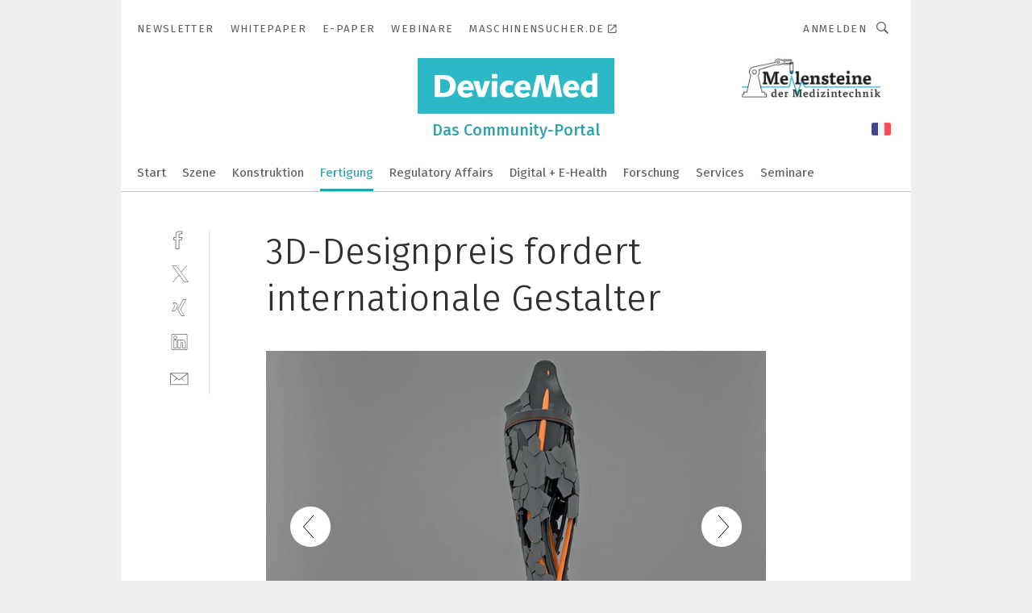

--- FILE ---
content_type: text/html; charset=UTF-8
request_url: https://www.devicemed.de/3d-designpreis-fordert-internationale-gestalter-gal-536411/?p=27
body_size: 30995
content:
<!DOCTYPE html><html lang="de">
<head>
			<meta http-equiv="X-UA-Compatible" content="IE=edge">
	<meta http-equiv="Content-Type" content="text/html; charset=UTF-8">
<meta name="charset" content="utf-8">
<meta name="language" content="de">
<meta name="robots" content="INDEX,FOLLOW,NOODP">
<meta property="description" content="Einer der 29 Finalisten der 3D Pioneers Challenge. Genauere Informationen zu den einzelnen Werken finden Sie auf der Facebook-Seite der Veranstalter: https://www.facebook.com/3DPioneersChallenge/">
<meta property="og:description" content="Einer der 29 Finalisten der 3D Pioneers Challenge. Genauere Informationen zu den einzelnen Werken finden Sie auf der Facebook-Seite der Veranstalter: https://www.facebook.com/3DPioneersChallenge/">
<meta property="og:title" content="3D-Designpreis fordert internationale Gestalter">
<meta property="og:image" content="https://cdn1.vogel.de/T3Q9oemXowypgCUzQHe_mH1HQlg=/fit-in/300x300/filters:format(jpg):quality(80)/images.vogel.de/vogelonline/bdb/1028300/1028303/original.jpg">
<meta property="og:image:width" content="300">
<meta property="og:image:height" content="300">
<meta name="theme-color" content="#ffffff">
<meta name="msapplication-TileColor" content="#ffffff">
<meta name="apple-mobile-web-app-title" content="DeviceMed">
<meta name="application-name" content="DeviceMed">
<meta name="facebook-domain-verification" content="hfraxn5o22indrz6bwzl1g4uh2w1je">	<meta name="viewport" content="width=device-width,initial-scale=1.0">
	<meta name="robots" content="max-snippet:-1, max-image-preview:large, max-video-preview:-1">

<title>3D-Designpreis fordert internationale Gestalter ||  Bild 27 / 29</title>
<link href="https://www.devicemed.de/3d-designpreis-fordert-internationale-gestalter-gal-536411/?p=27" rel="canonical">
<link href="https://cdn2.vogel.de/applications/39/scss/basic.css?v=1.075" media="screen,print" rel="stylesheet" type="text/css">
	<link rel="preconnect" href="https://cdn1.vogel.de/" crossorigin>
	<link rel="dns-prefetch" href="https://cdn1.vogel.de">
	<link rel="preconnect" href="https://cdn2.vogel.de/" crossorigin>
	<link rel="dns-prefetch" href="https://cdn2.vogel.de">
	<link rel="preconnect" href="https://c.delivery.consentmanager.net">
	<link rel="preconnect" href="https://cdn.consentmanager.net">
	<link rel="apple-touch-icon" sizes="180x180" href="/apple-touch-icon.png">
	<link rel="icon" type="image/png" sizes="192x192" href="/web-app-manifest-192x192.png">
	<link rel="icon" type="image/png" sizes="512x512" href="/web-app-manifest-512x512.png">
	<link rel="icon" type="image/png" sizes="96x96" href="/favicon-96x96.png">
	<link rel="icon" type="image/svg+xml" href="/favicon.svg">
	<link rel="shortcut icon" type="image/x-icon" href="/favicon.ico">
	<link rel="icon" type="image/x-icon" href="/favicon.ico">
	<link rel="alternate" href="/rss/news.xml"
	      type="application/rss+xml" title="RSS-Feed News">
	<link rel="alternate" href="/atom/news.xml"
	      type="application/atom+xml" title="ATOM-Feed News">

<script  src="https://cdn2.vogel.de/js/bundle.js?v=1.3"></script>
<script >
    //<!--
    window.gdprAppliesGlobally=true;if(!("cmp_id" in window)||window.cmp_id<1){window.cmp_id=28861}if(!("cmp_cdid" in window)){window.cmp_cdid="dad7ce8852c7"}if(!("cmp_params" in window)){window.cmp_params="&usedesign=37886"}if(!("cmp_host" in window)){window.cmp_host="b.delivery.consentmanager.net"}if(!("cmp_cdn" in window)){window.cmp_cdn="cdn.consentmanager.net"}if(!("cmp_proto" in window)){window.cmp_proto="https:"}if(!("cmp_codesrc" in window)){window.cmp_codesrc="1"}window.cmp_getsupportedLangs=function(){var b=["DE","EN","FR","IT","NO","DA","FI","ES","PT","RO","BG","ET","EL","GA","HR","LV","LT","MT","NL","PL","SV","SK","SL","CS","HU","RU","SR","ZH","TR","UK","AR","BS"];if("cmp_customlanguages" in window){for(var a=0;a<window.cmp_customlanguages.length;a++){b.push(window.cmp_customlanguages[a].l.toUpperCase())}}return b};window.cmp_getRTLLangs=function(){var a=["AR"];if("cmp_customlanguages" in window){for(var b=0;b<window.cmp_customlanguages.length;b++){if("r" in window.cmp_customlanguages[b]&&window.cmp_customlanguages[b].r){a.push(window.cmp_customlanguages[b].l)}}}return a};window.cmp_getlang=function(j){if(typeof(j)!="boolean"){j=true}if(j&&typeof(cmp_getlang.usedlang)=="string"&&cmp_getlang.usedlang!==""){return cmp_getlang.usedlang}var g=window.cmp_getsupportedLangs();var c=[];var f=location.hash;var e=location.search;var a="languages" in navigator?navigator.languages:[];if(f.indexOf("cmplang=")!=-1){c.push(f.substr(f.indexOf("cmplang=")+8,2).toUpperCase())}else{if(e.indexOf("cmplang=")!=-1){c.push(e.substr(e.indexOf("cmplang=")+8,2).toUpperCase())}else{if("cmp_setlang" in window&&window.cmp_setlang!=""){c.push(window.cmp_setlang.toUpperCase())}else{if(a.length>0){for(var d=0;d<a.length;d++){c.push(a[d])}}}}}if("language" in navigator){c.push(navigator.language)}if("userLanguage" in navigator){c.push(navigator.userLanguage)}var h="";for(var d=0;d<c.length;d++){var b=c[d].toUpperCase();if(g.indexOf(b)!=-1){h=b;break}if(b.indexOf("-")!=-1){b=b.substr(0,2)}if(g.indexOf(b)!=-1){h=b;break}}if(h==""&&typeof(cmp_getlang.defaultlang)=="string"&&cmp_getlang.defaultlang!==""){return cmp_getlang.defaultlang}else{if(h==""){h="EN"}}h=h.toUpperCase();return h};(function(){var n=document;var p=n.getElementsByTagName;var q=window;var f="";var b="_en";if("cmp_getlang" in q){f=q.cmp_getlang().toLowerCase();if("cmp_customlanguages" in q){for(var h=0;h<q.cmp_customlanguages.length;h++){if(q.cmp_customlanguages[h].l.toUpperCase()==f.toUpperCase()){f="en";break}}}b="_"+f}function g(i,e){var t="";i+="=";var s=i.length;var d=location;if(d.hash.indexOf(i)!=-1){t=d.hash.substr(d.hash.indexOf(i)+s,9999)}else{if(d.search.indexOf(i)!=-1){t=d.search.substr(d.search.indexOf(i)+s,9999)}else{return e}}if(t.indexOf("&")!=-1){t=t.substr(0,t.indexOf("&"))}return t}var j=("cmp_proto" in q)?q.cmp_proto:"https:";if(j!="http:"&&j!="https:"){j="https:"}var k=("cmp_ref" in q)?q.cmp_ref:location.href;var r=n.createElement("script");r.setAttribute("data-cmp-ab","1");var c=g("cmpdesign","");var a=g("cmpregulationkey","");var o=g("cmpatt","");r.src=j+"//"+q.cmp_host+"/delivery/cmp.php?"+("cmp_id" in q&&q.cmp_id>0?"id="+q.cmp_id:"")+("cmp_cdid" in q?"cdid="+q.cmp_cdid:"")+"&h="+encodeURIComponent(k)+(c!=""?"&cmpdesign="+encodeURIComponent(c):"")+(a!=""?"&cmpregulationkey="+encodeURIComponent(a):"")+(o!=""?"&cmpatt="+encodeURIComponent(o):"")+("cmp_params" in q?"&"+q.cmp_params:"")+(n.cookie.length>0?"&__cmpfcc=1":"")+"&l="+f.toLowerCase()+"&o="+(new Date()).getTime();r.type="text/javascript";r.async=true;if(n.currentScript&&n.currentScript.parentElement){n.currentScript.parentElement.appendChild(r)}else{if(n.body){n.body.appendChild(r)}else{var m=p("body");if(m.length==0){m=p("div")}if(m.length==0){m=p("span")}if(m.length==0){m=p("ins")}if(m.length==0){m=p("script")}if(m.length==0){m=p("head")}if(m.length>0){m[0].appendChild(r)}}}var r=n.createElement("script");r.src=j+"//"+q.cmp_cdn+"/delivery/js/cmp"+b+".min.js";r.type="text/javascript";r.setAttribute("data-cmp-ab","1");r.async=true;if(n.currentScript&&n.currentScript.parentElement){n.currentScript.parentElement.appendChild(r)}else{if(n.body){n.body.appendChild(r)}else{var m=p("body");if(m.length==0){m=p("div")}if(m.length==0){m=p("span")}if(m.length==0){m=p("ins")}if(m.length==0){m=p("script")}if(m.length==0){m=p("head")}if(m.length>0){m[0].appendChild(r)}}}})();window.cmp_addFrame=function(b){if(!window.frames[b]){if(document.body){var a=document.createElement("iframe");a.style.cssText="display:none";if("cmp_cdn" in window&&"cmp_ultrablocking" in window&&window.cmp_ultrablocking>0){a.src="//"+window.cmp_cdn+"/delivery/empty.html"}a.name=b;document.body.appendChild(a)}else{window.setTimeout(window.cmp_addFrame,10,b)}}};window.cmp_rc=function(h){var b=document.cookie;var f="";var d=0;while(b!=""&&d<100){d++;while(b.substr(0,1)==" "){b=b.substr(1,b.length)}var g=b.substring(0,b.indexOf("="));if(b.indexOf(";")!=-1){var c=b.substring(b.indexOf("=")+1,b.indexOf(";"))}else{var c=b.substr(b.indexOf("=")+1,b.length)}if(h==g){f=c}var e=b.indexOf(";")+1;if(e==0){e=b.length}b=b.substring(e,b.length)}return(f)};window.cmp_stub=function(){var a=arguments;__cmp.a=__cmp.a||[];if(!a.length){return __cmp.a}else{if(a[0]==="ping"){if(a[1]===2){a[2]({gdprApplies:gdprAppliesGlobally,cmpLoaded:false,cmpStatus:"stub",displayStatus:"hidden",apiVersion:"2.0",cmpId:31},true)}else{a[2](false,true)}}else{if(a[0]==="getUSPData"){a[2]({version:1,uspString:window.cmp_rc("")},true)}else{if(a[0]==="getTCData"){__cmp.a.push([].slice.apply(a))}else{if(a[0]==="addEventListener"||a[0]==="removeEventListener"){__cmp.a.push([].slice.apply(a))}else{if(a.length==4&&a[3]===false){a[2]({},false)}else{__cmp.a.push([].slice.apply(a))}}}}}}};window.cmp_gppstub=function(){var a=arguments;__gpp.q=__gpp.q||[];if(!a.length){return __gpp.q}var g=a[0];var f=a.length>1?a[1]:null;var e=a.length>2?a[2]:null;if(g==="ping"){return{gppVersion:"1.0",cmpStatus:"stub",cmpDisplayStatus:"hidden",apiSupport:[],currentAPI:"",cmpId:31}}else{if(g==="addEventListener"){__gpp.e=__gpp.e||[];if(!("lastId" in __gpp)){__gpp.lastId=0}__gpp.lastId++;var c=__gpp.lastId;__gpp.e.push({id:c,callback:f});return{eventName:"listenerRegistered",listenerId:c,data:true}}else{if(g==="removeEventListener"){var h=false;__gpp.e=__gpp.e||[];for(var d=0;d<__gpp.e.length;d++){if(__gpp.e[d].id==e){__gpp.e[d].splice(d,1);h=true;break}}return{eventName:"listenerRemoved",listenerId:e,data:h}}else{if(g==="hasSection"||g==="getSection"||g==="getField"||g==="getGPPString"){return null}else{__gpp.q.push([].slice.apply(a))}}}}};window.cmp_msghandler=function(d){var a=typeof d.data==="string";try{var c=a?JSON.parse(d.data):d.data}catch(f){var c=null}if(typeof(c)==="object"&&c!==null&&"__cmpCall" in c){var b=c.__cmpCall;window.__cmp(b.command,b.parameter,function(h,g){var e={__cmpReturn:{returnValue:h,success:g,callId:b.callId}};d.source.postMessage(a?JSON.stringify(e):e,"*")})}if(typeof(c)==="object"&&c!==null&&"__uspapiCall" in c){var b=c.__uspapiCall;window.__uspapi(b.command,b.version,function(h,g){var e={__uspapiReturn:{returnValue:h,success:g,callId:b.callId}};d.source.postMessage(a?JSON.stringify(e):e,"*")})}if(typeof(c)==="object"&&c!==null&&"__tcfapiCall" in c){var b=c.__tcfapiCall;window.__tcfapi(b.command,b.version,function(h,g){var e={__tcfapiReturn:{returnValue:h,success:g,callId:b.callId}};d.source.postMessage(a?JSON.stringify(e):e,"*")},b.parameter)}if(typeof(c)==="object"&&c!==null&&"__gppCall" in c){var b=c.__gppCall;window.__gpp(b.command,function(h,g){var e={__gppReturn:{returnValue:h,success:g,callId:b.callId}};d.source.postMessage(a?JSON.stringify(e):e,"*")},b.parameter,"version" in b?b.version:1)}};window.cmp_setStub=function(a){if(!(a in window)||(typeof(window[a])!=="function"&&typeof(window[a])!=="object"&&(typeof(window[a])==="undefined"||window[a]!==null))){window[a]=window.cmp_stub;window[a].msgHandler=window.cmp_msghandler;window.addEventListener("message",window.cmp_msghandler,false)}};window.cmp_setGppStub=function(a){if(!(a in window)||(typeof(window[a])!=="function"&&typeof(window[a])!=="object"&&(typeof(window[a])==="undefined"||window[a]!==null))){window[a]=window.cmp_gppstub;window[a].msgHandler=window.cmp_msghandler;window.addEventListener("message",window.cmp_msghandler,false)}};window.cmp_addFrame("__cmpLocator");if(!("cmp_disableusp" in window)||!window.cmp_disableusp){window.cmp_addFrame("__uspapiLocator")}if(!("cmp_disabletcf" in window)||!window.cmp_disabletcf){window.cmp_addFrame("__tcfapiLocator")}if(!("cmp_disablegpp" in window)||!window.cmp_disablegpp){window.cmp_addFrame("__gppLocator")}window.cmp_setStub("__cmp");if(!("cmp_disabletcf" in window)||!window.cmp_disabletcf){window.cmp_setStub("__tcfapi")}if(!("cmp_disableusp" in window)||!window.cmp_disableusp){window.cmp_setStub("__uspapi")}if(!("cmp_disablegpp" in window)||!window.cmp_disablegpp){window.cmp_setGppStub("__gpp")};
    //-->
</script>
<script >
    //<!--
    
				window.cmp_block_inline = true;
				window.cmp_block_unkown = false;
				window.cmp_block_sync = false;
				window.cmp_block_img = false;
				window.cmp_block_samedomain = false;
				window.cmp_setlang = "DE";
			
    //-->
</script>
<script  src="https://cdn2.vogel.de/js/vendors/touchswipe/jquery.touchswipe.min.js"></script>
<script type="text/plain" data-cmp-vendor="c5035" class="cmplazyload" data-cmp-block="contentpass">
    //<!--
    
                             
                     function isFirefox() {
                            return navigator.userAgent.toLowerCase().indexOf("firefox") >= 0;
                            }
                         $(document).ready(function () {
                         console.log(isFirefox());
                        var is_adblocker = false;
                        // keine Recht für Google
                        if (typeof adsBlocked == "undefined") {
                            function adsBlocked(callback) {
                                if (typeof __tcfapi != "undefined") {
                                    __tcfapi("addEventListener", 2, function (tcData, success) {
                                        var x = __tcfapi("getCMPData");
                                        if (
                                            "purposeConsents" in x &&
                                            "1" in x.purposeConsents && x.purposeConsents["1"] &&
                                            "vendorConsents" in x && "755" in x.vendorConsents && x.vendorConsents["755"]
                                        ) {
                                            if(isFirefox()){
                                            
                                                $req = fetch(new Request("https://pagead2.googlesyndication.com",{method:"HEAD",mode:"no-cors"}));
                                                $req.then(function (response) {
                                                    return response;
                                                }).then(function (response) {
                                                    callback(false);
                                                }).catch(function (exception) {
                                                    callback(true);
                                                });
                                            }
                                            else{
                                                var ADS_URL = "https://pagead2.googlesyndication.com/pagead/js/adsbygoogle.js";
                                                var xhr = new XMLHttpRequest();
                                                xhr.onreadystatechange = function () {
                                                    if (xhr.readyState == XMLHttpRequest.DONE) {
                                                        callback(xhr.status === 0 || xhr.responseURL !== ADS_URL);
                                                    }
                                                };
                                                xhr.open("HEAD", ADS_URL, true);
                                                xhr.send(null);
                                            }
                                           
                                            
                        
                                        } else {
                                            callback(true);
                                        }
                                    });
                                } else {
                                    callback(true);
                                }
                            }
                        }
                        // AdsBlocked - Funktion wird erst später geladen und auch nicht mit Contentpass!!!!
                        adsBlocked(function (blocked) {
                            is_adblocker = !!blocked ;
                            console.log(is_adblocker?"Ads blocked":"Ads not Blocked");
                            if (typeof __tcfapi != "undefined") {
                                __tcfapi("addEventListener", 2, function (tcData, success) {
                                    var cmpdata = __tcfapi("getCMPData");
                                    // Wenn keine Zustimmung für GoogleAds vorhanden ist
                                    if ((!success ||
                                            is_adblocker ||
                                            !("vendorConsents" in cmpdata) ||
                                            !("755" in cmpdata.vendorConsents) ||
                                            !(cmpdata.vendorConsents["755"])) && 
                                            (tcData.eventStatus === "tcloaded" || tcData.eventStatus === "useractioncomplete")
                                        ) {
                                        $.get("/wb/1/", function (OBJ_response) {
                                            if (OBJ_response.content) {
                                                var OBJ_element = document.createElement("div");
                                                $(OBJ_element).append(OBJ_response.content);
                                                $("body").prepend(OBJ_element.firstChild);
                                            }
                                        });
                                        $.get("/wb/2/", function (OBJ_response) {
                                            if (OBJ_response.content) {
                                                var OBJ_element_ref = document.getElementById("advertisement_06");
                                                var OBJ_element = document.createElement("div");
                                                $(OBJ_element).append(OBJ_response.content);
                                                OBJ_element_ref.append(OBJ_element.firstChild);
                                            }
                                        });
                                        $.get("/wb/3/", function (OBJ_response) {
                                            if (OBJ_response.content) {
                                                var OBJ_element_ref = document.getElementById("advertisement_04");
                                                var OBJ_element = document.createElement("div");
                                                $(OBJ_element).append(OBJ_response.content);
                                                OBJ_element_ref.append(OBJ_element.firstChild);
                                            }
                                        });
                                    }
                                    __tcfapi("removeEventListener", 2, function (success) {}, tcData.listenerId);
                                });
                            }
                        });
                        });
    //-->
</script>
	<!--[if lt IE 9]>
	<script>document.createElement("video");
	document.createElement("header");
	document.createElement("section");
	document.createElement("article");
	document.createElement("footer");</script>
	<![endif]-->

    <!-- truffle.one blockiert bis zum Consent -->
    <script type="text/plain" class="cmplazyload" data-cmp-vendor="c58464">
        var jss = document.getElementsByTagName("script");
        for (var j = jss.length; j >= 0; j--) {
            if (jss[j]) {
                if (jss[j].getAttribute("src") && jss[j].getAttribute("src").indexOf("api.truffle.one/static/getWebData.js") != -1) {
                    jss[j].parentNode.removeChild(jss[j]);
                }
            }
        }
        var t1_params = t1_params || [];
        t1_params.push(["118", "118"]);
        var t = document["createElement"]("script"), i;
        t["type"] = "text/javascript";
        t["src"] = window["location"]["href"]["split"]("/")[0] + "//api.truffle.one/static/getWebData.js";
        i = document["getElementsByTagName"]("script")[0];
        i["parentNode"]["insertBefore"](t, i);
    </script>
	
    <script class="cmplazyload" data-cmp-block="contentpass" data-cmp-vendor="755"
            data-cmp-src="https://securepubads.g.doubleclick.net/tag/js/gpt.js" type="text/plain"></script>

    <script type="text/plain" class="cmplazyload" data-cmp-vendor="755" data-cmp-block="contentpass">
        var googletag = googletag || {};
        googletag.cmd = googletag.cmd || [];
    </script>

            <!-- This nees to be 'text/plain' otherwise banners wont work -->
	    <!-- GPT -->
	    <script type="text/plain" class="cmplazyload" data-cmp-vendor="755" data-cmp-block="contentpass">

		    try
		    {
			    // Array anlegen fuer spaetere Speicherung
			    var ARR_unknown_slots = [];

			    googletag.cmd.push(function ()
			    {

				    // Client
				    var STR_client = "/2686/dmd.vogel.de/fertigung_gallery";

                    // Groessen
                    var ARR_sizes = [{"type":"slot","size":[[960,252],[980,90],[728,90],[468,60],[1,1]],"mappings":[[[0,0],[1,1]],[[1025,0],[[960,252],[728,90],[468,60],[1,1]]],[[1300,0],[[960,252],[980,90],[728,90],[468,60],[1,1]]]],"id":"advertisement_01"},{"type":"slot","size":[[420,600],[300,600],[160,600],[1,1]],"mappings":[[[0,0],[1,1]],[[1025,0],[[420,600],[300,600],[160,600],[1,1]]]],"id":"advertisement_02"},{"type":"slot","size":[[161,600],[121,600],[1,1]],"mappings":[[[0,0],[1,1]],[[1025,0],[[161,600],[121,600],[1,1]]]],"id":"advertisement_03"},{"type":"slot","size":[[1180,250],[960,250],[728,91],[301,630],[301,330],[301,280],[301,180]],"mappings":[[[0,0],[[301,180],[301,280],[1,1]]],[[1025,0],[[960,250],[728,91],[1,1]]],[[1541,0],[[1180,250],[960,250],[728,91],[1,1]]]],"id":"advertisement_04"},{"type":"slot","size":[[300,631],[300,630],[300,331],[300,330],[300,281],[300,280],[1,1]],"mappings":[[[0,0],[[300,631],[300,630],[300,331],[300,330],[300,281],[300,280],[1,1]]]],"id":"advertisement_06"}];

                    // Groessen durchlaufen
                    for (var INT_i = 0; INT_i < ARR_sizes.length; INT_i++) {

                        // Mapping vorhanden
                        if (ARR_sizes[INT_i].mappings) {

                            // Mappings durchlaufen
                            var OBJ_size_mapping = googletag.sizeMapping();
                            for (var INT_j = 0; INT_j < ARR_sizes[INT_i].mappings.length; INT_j++) {
                                OBJ_size_mapping.addSize(ARR_sizes[INT_i].mappings[INT_j][0], ARR_sizes[INT_i].mappings[INT_j][1]);
                            } // end for

                        } // end if

                        // Typen
                        switch (ARR_sizes[INT_i].type) {

                            // Slot:
                            case "slot":
                                googletag
                                    .defineSlot(STR_client, ARR_sizes[INT_i].size, ARR_sizes[INT_i].id)
                                    .defineSizeMapping(OBJ_size_mapping.build())
                                    .setCollapseEmptyDiv(true, true)
                                    .addService(googletag.pubads());
                                console.debug("Ad Slot " + ARR_sizes[INT_i].id + " created " );
                                break;
                                
                            //Fluid
                            case "fluid":
                                googletag
                                    .defineSlot(ARR_sizes[INT_i].path, ARR_sizes[INT_i].size, ARR_sizes[INT_i].id)
                                    .setCollapseEmptyDiv(true, true)
                                    .addService(googletag.pubads());
                                console.debug("Ad Slot " + ARR_sizes[INT_i].id + " created ");
                                break;

                            default:
	                            console.debug("Ad Slot unknown");

                        } // end switch

                    } // end for
console.debug("hier beginnt targeting 'wallpaper'");
	                // Banner aktivieren
	                googletag.pubads().setTargeting("kw", 'wallpaper');
console.debug("hier targeting ende 'wallpaper'");
console.debug("slotRequested anfang");
	                googletag.pubads().addEventListener("slotRequested", function (event)
	                {
		                // Nachricht in Konsole
		                console.debug("Ad Slot " + event.slot.getSlotElementId() + " requested");
	                });

                    googletag.pubads().addEventListener("slotResponseReceived", function (event) {
                        // Nachricht in Konsole
                        console.debug("Ad Slot " + event.slot.getSlotElementId() + " response received");
                    });
                    googletag.pubads().addEventListener("slotRenderEnded", function (event) {

                        try {

                            // Creative geladen
                            if (
                                //typeof event.creativeId !== "undefined" && event.creativeId !== null &&
                                typeof event.slot !== "undefined"
                            ) {

                                // Slot nicht leer
                                if (!event.isEmpty) {

                                    // Nachricht in Konsole
                                    console.debug("Ad Slot " + event.slot.getSlotElementId() + " rendered");
                                    
                                    // Slot als jQuery Objekt speichern
                                    var OBJ_slot = $("div#" + event.slot.getSlotElementId());

                                    // Slot einblenden (falls ausgeblendet)
                                    OBJ_slot.show();
                                    
                                    // Eigene Slots durchlaufen (keine Manipulation von z.B. BusinessAd)
                                    var BOO_found = false;

                                    for (var INT_i = 0; INT_i < ARR_sizes.length; INT_i++) {

                                        // Slot bekannt
                                        if (event.slot.getSlotElementId() === ARR_sizes[INT_i].id) {

                                            // Element gefunden
                                            BOO_found = true;
                                         
                                            // iFrame
                                            var OBJ_iframe = OBJ_slot.find("iframe");


                                            // Kein iFrame, aber Tracking-Pixel
                                            if (
                                                OBJ_slot.find("ins>ins").length > 0 &&
                                                OBJ_slot.find("ins>ins").height() === 1
                                            ) {

                                                // Slot ausblenden
                                                OBJ_slot.hide();

                                                // Nachricht in Konsole
                                                console.debug("Ad Slot " + event.slot.getSlotElementId() +
                                                    " hidden (ins)");

                                            }
                                            // iFrame vorhanden
                                            else if (OBJ_iframe.length > 0) {
                                                // iFrame
                                                var OBJ_iframe_content = OBJ_iframe.contents();

                                                // Tracking-Pixel nicht vorhanden
                                                if (
                                                    (
                                                        OBJ_iframe_content.find("body>img").length === 0 ||
                                                        OBJ_iframe_content.find("body>img").height() > 1
                                                    ) &&
                                                    (
                                                        OBJ_iframe_content.find("body>div>img").length ===
                                                        0 ||
                                                        OBJ_iframe_content.find("body>div>img").height() >
                                                        1
                                                    ) &&
                                                    OBJ_iframe_content.find("body>div>amp-pixel").length ===
                                                    0 &&
                                                    OBJ_iframe_content.find("body>amp-pixel").length === 0
                                                ) {
                                                    let native_ad = OBJ_iframe_content.find(".native-ad").length;
                                                    
                                                    // Background transparent im iFrame
                                                    OBJ_iframe_content.find("head").append('<style type="text/css">body{background: transparent !important;}</style>');

                                                    if(native_ad == 1){

                                                        // Stylesheet ebenfalls in iFrame kopieren
                                                        var STR_stylesheet = "https://cdn2.vogel.de/applications/39/scss/native-ads.css?v=0.19";
                                                        OBJ_iframe_content.find("head").append($("<link/>", {
                                                            rel: "stylesheet",
                                                            href: STR_stylesheet,
                                                            type: "text/css"
                                                        }));
                                                         // CSS-Klasse der Buchung nach aussen uebertragen (nur div)
                                                        OBJ_slot.find("div:first").addClass(
                                                            OBJ_iframe_content.find(".native-ad").attr("class")
                                                        );
                                                        // Klasse in Iframe löschen
                                                        OBJ_iframe_content.find(".native-ad").attr("class","");
    
                                                        OBJ_slot.find("div:first").addClass(
                                                        OBJ_iframe_content.find("body>div>article:not(#whitespace_click)").attr("class")
                                                        );

                                                        OBJ_slot.find("div:first").addClass(
                                                        OBJ_iframe_content.find("body>article:not(#whitespace_click)").attr("class")
                                                        );
                                                    OBJ_iframe_content.find("body>div>article:not(#whitespace_click)").attr("class", "");
                                                    OBJ_iframe_content.find("body>article:not(#whitespace_click)").attr("class", "");
    
                                                        // Nachricht in Konsole
                                                        console.debug("Ad Slot " + event.slot.getSlotElementId() +
                                                            " manipulated: native-ad");

                                                    }else{
                                                    let infClasses = ".lb728, .fs468, .sky, .ca300, .hs2, .sky_hs2, .hs1_160, .hs1_120, .sky_hs1,.sky_hs2, .billboard,.sky_bg980_r,.bb399, .sky, .sky_left, .billboard_inText,.sky_second_160,.sky_second_161,.sky_fixed,.bg_lb, .wall_lb";
                                                    // CSS-Klasse der Buchung nach aussen uebertragen (nur div)
                                                    OBJ_slot.find("div:first").addClass(
                                                        OBJ_iframe_content.find(infClasses).attr("class")
                                                    );
                                                    // Nach Außen übertragene Klasse entfernen
                                                    OBJ_iframe_content.find(infClasses).attr("class", "");
                                               
                                                    // Style und whitespace_click muss mit raus fuer brandgate
                                                    OBJ_iframe_content.find("body>style:first").clone().insertBefore(OBJ_slot.find("div:first"));
                                                    OBJ_iframe_content.find("div#whitespace_click").css('height', '100%');
                                                    OBJ_iframe_content.find("div#whitespace_click").insertBefore(OBJ_slot.find("div:first"));


                                                    // Nachricht in Konsole
                                                    console.debug("Ad Slot " + event.slot.getSlotElementId() +
                                                        " manipulated no native-ad");
                                                    }
                                                    
                                                    
                                                } else {

                                                    // Slot ausblenden
                                                    OBJ_iframe.hide();

                                                    // Nachricht in Konsole
                                                    console.debug("Ad Slot " + event.slot.getSlotElementId() +
                                                        " hidden (iframe img/amp-pixel)");

                                                } // end if

                                            }
                                            // Kein iFrame, aber Tracking-Pixel
                                            else if (OBJ_slot.find("img").height() === 1) {

                                                // Slot ausblenden
                                                OBJ_slot.hide();

                                                // Nachricht in Konsole
                                                console.debug("Ad Slot " + event.slot.getSlotElementId() +
                                                    " hidden (img)");

                                            } // end if

                                        } // end if

                                    } // end for

                                    // Slot nicht gefunden
                                    if (!BOO_found) {

                                        // Slot merken, ausblenden und Nachrichten in Konsole
                                        var STR_ba_id = event.slot.getSlotElementId();

                                        setTimeout(function () {
                                            var OBJ_ba = $("#" + STR_ba_id);
                                            if (
                                                OBJ_ba.is(":visible") === false ||
                                                OBJ_ba.is(":hidden") === true
                                            ) {
                                                ARR_unknown_slots.push(STR_ba_id);
                                                console.debug("Ad Slot " + STR_ba_id + " unknown empty");
                                            } else {
                                                console.debug("Ad Slot " + STR_ba_id + " unkown");
                                            }
                                        }, 500);

                                    } // end if

                                } else {
                                    // Entfernen von nicht gerenderten Werbeanzeigen, damit Darstellung in Zweierelement passt
									let adElement = document.getElementById(event.slot.getSlotElementId());
									
									if (adElement && adElement.parentNode) {
									    let parentNodeOfAdDiv = adElement.parentNode;
									
									    if (
									        parentNodeOfAdDiv.tagName === "SECTION" &&
									        parentNodeOfAdDiv.getAttribute("data-section-id") &&
									        parentNodeOfAdDiv.getAttribute("data-section-id").includes("section_advertisement")
									    ) {
									        parentNodeOfAdDiv.remove();
									    }
									}
                                } // end if

                            } // end if

                        } catch (OBJ_err) {
                            console.debug(OBJ_err);
                        }

                    });
                    
                     							console.debug("ABA_CLIENT_ENABLED is true");
                            if (typeof t1_aba === "function") {
                                try {
                                    // Versuche, t1_aba aufzurufen
                                    t1_aba(googletag, function(updatedGoogletag) {
                                        // enableSingleRequest und enableServices aufrufen, nachdem die Anfrage abgeschlossen ist
                                        updatedGoogletag.pubads().enableSingleRequest();
                                        updatedGoogletag.enableServices();
                                        console.log("T1: GPT enabled after ABA targeting.");
                                        console.debug("Slots created");
                                        googletag = updatedGoogletag;
                                        initDisplay();
                                    });
                                } catch (error) {
                                    // Fallback im Fehlerfall des t1_aba-Aufrufs
                                    console.log("T1: Error calling t1_aba: ", error);
                                    googletag.pubads().enableSingleRequest();
                                    googletag.enableServices();
                                    console.debug("Slots created");
                                    initDisplay();
                                }
                            } else {
                                // Wenn t1_aba nicht definiert ist, enableServices direkt aufrufen
                                console.log("T1: t1_aba not defined");
                                googletag.pubads().enableSingleRequest();
                                googletag.enableServices();
                                console.debug("Slots created");
                                initDisplay();
                            }
                        
           
                  
                    });
        
                    } catch (OBJ_err) {
                        // Nix
                        console.warn("Ad Error - define /2686/dmd.vogel.de/fertigung_gallery");
            } // end try
        </script>
                <script type="text/plain" class="cmplazyload" data-cmp-vendor="755" data-cmp-block="contentpass">
            function displaydfp() {
                try {
                    googletag.cmd.push(
                        function () {
                            let d = [];
                            window.googletag.pubads().getSlots().forEach(function(element){
                                if ($("#" + element.getSlotId().getDomId()).length === 0) {
                                    d.push(element.getSlotId().getDomId());
                                } else {
                                    googletag.display(element.getSlotId().getDomId());
                                }
                            });
                            console.debug("all Slots displayed");
                            console.debug({"not used Slots": d});
                        });
                } catch (e) {
                    console.debug(e);
                }
            }
            
            function initDisplay(){
                  if (document.readyState === 'loading') {
                    document.addEventListener('DOMContentLoaded', displaydfp);
                } else {
                    displaydfp();
                }
            }

        </script>
    		<!-- BusinessAd -->
		<script>
			var Ads_BA_ADIDsite = "devicemed.de";
			var Ads_BA_ADIDsection = "themen";//bzw. passende Rubrik
			var Ads_BA_keyword = "";
		</script>
	    <script
			    class="cmplazyload" data-cmp-vendor="755" type="text/plain" data-cmp-block="contentpass" id="ba_script" onload="notifyBA()"
			    src="about:blank" data-cmp-src="https://storage.googleapis.com/ba_utils/devicemed.de.js"></script>
	    <script  class="cmplazyload" data-cmp-vendor="755" type="text/plain" data-cmp-block="contentpass">
		    function notifyBA(){
                window.dispatchEvent(new Event("__baCMPReady"));
            }
	    </script>
        <style>
            #Ads_BA_CAD2::before, #Ads_BA_CAD::before {
                content:"Anzeige";
                text-align:center;
                margin-bottom:6px;
                font-size:10px;
                display:block;
            }
        </style>
    
		<!-- GTM Vars -->
	<script>
		var dataLayer = [
			{
				"environment": "production", // Umgebung
				"id": "39", // App-ID
                                				"content_type": "galerie",
                                                				"logged_in": false, // User is logged in
				"accessToPaid": false, // Access paid
								"dimension1": "dmd:galerie:536411 3d-designpreis-fordert-internationale-gestalter--bild-27-29", // Shortcut:Type:ID
								"dimension2": "dmd:themen:fertigung", // Shortcut:"themen":Channel
				"dimension4": "536411", // Content-ID
				"dimension7": "/3d-designpreis-fordert-internationale-gestalter-gal-536411/?p=27", // URL
																
			}
		];
	</script>
</head>
<body data-infinity-id="default" data-infinity-type="layout">
<!-- No Bookmark-layer -->    <!-- GTM Code -->
    <noscript>
        <iframe src="https://www.googletagmanager.com/ns.html?id=GTM-KLLK85G"
                height="0" width="0" style="display:none;visibility:hidden"></iframe>
    </noscript>
    <!-- Automatisches Blockieren vom CMP vermeiden -->
    <script type="text/plain" class="cmplazyload" data-cmp-vendor="s905"  data-cmp-block="contentpass" >(function (w, d, s, l, i)
		{
			w[l] = w[l] || [];
			w[l].push({
				'gtm.start':
					new Date().getTime(), event: 'gtm.js'
			});
			var f = d.getElementsByTagName(s)[0],
				j = d.createElement(s), dl = l != 'dataLayer' ? '&l=' + l : '';
			j.async = true;
			j.src =
				'https://www.googletagmanager.com/gtm.js?id=' + i + dl;
			f.parentNode.insertBefore(j, f);
		})(window, document, 'script', 'dataLayer', 'GTM-KLLK85G');
	</script>
	<!-- GA Code: no config found -->

<!-- No Jentis --><!-- No Jentis Datalayer -->		<div id="advertisement_01" class="cmplazyload gpt inf-leaderboard" data-cmp-vendor="755"
         data-ad-id="advertisement_01" data-infinity-type="ad" data-infinity-id="v1/advertisement_01">
	</div>
    		<div id="advertisement_02" class="cmplazyload gpt " data-cmp-vendor="755"
         data-ad-id="advertisement_02" data-infinity-type="ad" data-infinity-id="v1/advertisement_02">
	</div>
	    	<div id="advertisement_03" class="cmplazyload gpt " data-cmp-vendor="755"
         data-ad-id="advertisement_03" data-infinity-type="ad" data-infinity-id="v1/advertisement_03">
	</div>
    		<div id="advertisement_11" class="cmplazyload gpt " data-cmp-vendor="755"
         data-ad-id="advertisement_11" data-infinity-type="ad" data-infinity-id="v1/advertisement_11">
	</div>
		<div id="advertisement_12" class="cmplazyload gpt " data-cmp-vendor="755"
         data-ad-id="advertisement_12" data-infinity-type="ad" data-infinity-id="v1/advertisement_12">
	</div>
<div class="inf-website">
	<div id="mainwrapper" class="inf-wrapper">
		<section class="inf-mainheader" data-hj-ignore-attributes>
	<div class="inf-mainheader__wrapper">
		<div class="inf-icon inf-icon--menu inf-mainheader__menu-icon"></div>
		
				
<ul class="inf-servicenav">
    	<a class="inf-btn inf-btn--small inf-btn--info inf-servicenav__btn" title=""
	   href="" style="display: none"></a>
    			<li class="inf-servicenav__item ">
				<a class=" inf-servicenav__link inf-flex inf-flex--a-center" title="Newsletter&#x20;&#x7C;&#x20;DeviceMed" rel="noopener"
                   href="&#x2F;newsletter&#x2F;anmeldungen&#x2F;" target="_self" id="menu-page_5fd1397457350">

                    					<span class="inf-servicenav__item-name">
                    Newsletter                    </span>
                    				</a>
			</li>
        			<li class="inf-servicenav__item ">
				<a class=" inf-servicenav__link inf-flex inf-flex--a-center" title="Whitepaper" rel="noopener"
                   href="&#x2F;whitepaper&#x2F;" target="_self" id="menu-page_5d2ec8163f1ea">

                    					<span class="inf-servicenav__item-name">
                    Whitepaper                    </span>
                    				</a>
			</li>
        			<li class="inf-servicenav__item ">
				<a class=" inf-servicenav__link inf-flex inf-flex--a-center" title="E-Paper" rel="noopener"
                   href="&#x2F;e-paper&#x2F;" target="_self" id="menu-page_63b52b1c2be4a">

                    					<span class="inf-servicenav__item-name">
                    E-Paper                    </span>
                    				</a>
			</li>
        			<li class="inf-servicenav__item ">
				<a class=" inf-servicenav__link inf-flex inf-flex--a-center" title="Webinare" rel="noopener"
                   href="&#x2F;webinare&#x2F;" target="_self" id="menu-page_5d3562571a49d">

                    					<span class="inf-servicenav__item-name">
                    Webinare                    </span>
                    				</a>
			</li>
        			<li class="inf-servicenav__item ">
				<a class="externallink inf-servicenav__link inf-flex inf-flex--a-center" title="Maschinensucher.de" rel="noopener, nofollow"
                   href="https&#x3A;&#x2F;&#x2F;www.maschinensucher.de&#x2F;" target="_blank" id="menu-page_603f6335e472a">

                    					<span class="inf-servicenav__item-name">
                    Maschinensucher.de                    </span>
                    						<span class="inf-marginleft-micro inf-icon inf-icon--link-extern inf-externallink-icon"></span>
                    				</a>
			</li>
        </ul>

		<div class="inf-mobile-menu">
			<img alt="Mobile-Menu" title="Mobile Menu" class="inf-mobile-menu__dropdown-arrow" src="https://cdn2.vogel.de/img/arrow_dropdown.svg">

			<form action="/suche/"
			      method="get"
			      class="inf-mobile-search">
				<label> <input type="text" placeholder="Suchbegriff eingeben"
				               class="inf-form-input-text inf-mobile-search__input" name="k"> </label>
				<button type="submit" id="search_submit_header-mobile" class="inf-icon inf-icon--search inf-mobile-search__button">
				</button>
			</form>
			
						<div class="inf-mobile-menu__cta-btn-wrapper">
								<a class="inf-btn inf-btn--info inf-full-width" title=""
				   href="" style="display: none"></a>
			</div>
			
						<ul class="inf-mobile-menu__content inf-mobile-menu__content--servicenav">
				<li class="inf-mobile-menu__item					"
			    id="page_5fd1397457350-mobile">
				
								<a title="Newsletter&#x20;&#x7C;&#x20;DeviceMed"
				   href="&#x2F;newsletter&#x2F;anmeldungen&#x2F;"
					target="_self" rel="noopener"                   class="inf-mobile-menu__link"
                   id="menu-page_5fd1397457350-mobile">
					Newsletter				</a>
				
				
								
			</li>
					<li class="inf-mobile-menu__item					"
			    id="page_5d2ec8163f1ea-mobile">
				
								<a title="Whitepaper"
				   href="&#x2F;whitepaper&#x2F;"
					target="_self" rel="noopener"                   class="inf-mobile-menu__link"
                   id="menu-page_5d2ec8163f1ea-mobile">
					Whitepaper				</a>
				
				
								
			</li>
					<li class="inf-mobile-menu__item					"
			    id="page_63b52b1c2be4a-mobile">
				
								<a title="E-Paper"
				   href="&#x2F;e-paper&#x2F;"
					target="_self" rel="noopener"                   class="inf-mobile-menu__link"
                   id="menu-page_63b52b1c2be4a-mobile">
					E-Paper				</a>
				
				
								
			</li>
					<li class="inf-mobile-menu__item					"
			    id="page_5d3562571a49d-mobile">
				
								<a title="Webinare"
				   href="&#x2F;webinare&#x2F;"
					target="_self" rel="noopener"                   class="inf-mobile-menu__link"
                   id="menu-page_5d3562571a49d-mobile">
					Webinare				</a>
				
				
								
			</li>
					<li class="inf-mobile-menu__item					"
			    id="page_603f6335e472a-mobile">
				
								<a title="Maschinensucher.de"
				   href="https&#x3A;&#x2F;&#x2F;www.maschinensucher.de&#x2F;"
					target="_blank" rel="noopener"                   class="inf-mobile-menu__link"
                   id="menu-page_603f6335e472a-mobile">
					Maschinensucher.de				</a>
				
				
								
			</li>
		</ul>
			
			<ul class="inf-mobile-menu__content">
				<li class="inf-mobile-menu__item					"
			    id="home-mobile">
				
								<a title="DeviceMed.de&#x20;-&#x20;Fachwissen&#x20;f&#xFC;r&#x20;Medizintechnik-Hersteller&#x20;und&#x20;Zulieferer"
				   href="&#x2F;"
					target="_self" rel="noopener"                   class="inf-mobile-menu__link"
                   id="menu-home-mobile">
									</a>
				
				
								
			</li>
					<li class="inf-mobile-menu__item					"
			    id="page_476447F2-D6E7-46ff-A670A172A096581D-mobile">
				
								<a title="Szene&#x20;&#x2013;&#x20;DeviceMed"
				   href="&#x2F;szene&#x2F;"
					target="_self" rel="noopener"                   class="inf-mobile-menu__link"
                   id="menu-page_476447F2-D6E7-46ff-A670A172A096581D-mobile">
					Szene				</a>
				
				
								
			</li>
					<li class="inf-mobile-menu__item					"
			    id="page_F2816454-4688-48ea-B8342F942D8A0157-mobile">
				
								<a title="Konstruktion&#x20;&#x2013;&#x20;DeviceMed"
				   href="&#x2F;konstruktion&#x2F;"
					target="_self" rel="noopener"                   class="inf-mobile-menu__link"
                   id="menu-page_F2816454-4688-48ea-B8342F942D8A0157-mobile">
					Konstruktion				</a>
				
				
								
			</li>
					<li class="inf-mobile-menu__item					 inf-mobile-menu__item--active"
			    id="page_55A94CE8-B8D1-4c29-AD850C2056CF13F0-mobile">
				
								<a title="Fertigung&#x20;&#x2013;&#x20;DeviceMed"
				   href="&#x2F;fertigung&#x2F;"
					target="_self" rel="noopener"                   class="inf-mobile-menu__link inf-mobile-menu__link--active"
                   id="menu-page_55A94CE8-B8D1-4c29-AD850C2056CF13F0-mobile">
					Fertigung				</a>
				
				
								
			</li>
					<li class="inf-mobile-menu__item					"
			    id="page_A73CA168-8BE7-48a7-A2D33DAC01BFBE88-mobile">
				
								<a title="Regulatory&#x20;Affairs&#x20;&#x2013;&#x20;DeviceMed"
				   href="&#x2F;regulatory-affairs&#x2F;"
					target="_self" rel="noopener"                   class="inf-mobile-menu__link"
                   id="menu-page_A73CA168-8BE7-48a7-A2D33DAC01BFBE88-mobile">
					Regulatory Affairs				</a>
				
				
								
			</li>
					<li class="inf-mobile-menu__item					"
			    id="page_78C4E10A-99E3-4534-89EA3AC942A6F1A9-mobile">
				
								<a title="E-Health&#x20;&#x2013;&#x20;&#x20;DeviceMed"
				   href="&#x2F;digital-e-health&#x2F;"
					target="_self" rel="noopener"                   class="inf-mobile-menu__link"
                   id="menu-page_78C4E10A-99E3-4534-89EA3AC942A6F1A9-mobile">
					Digital + E-Health				</a>
				
				
								
			</li>
					<li class="inf-mobile-menu__item					"
			    id="page_B5DC7908-81AC-4ABD-8419F413478974F3-mobile">
				
								<a title="Forschung&#x20;&#x2013;&#x20;DeviceMed"
				   href="&#x2F;forschung&#x2F;"
					target="_self" rel="noopener"                   class="inf-mobile-menu__link"
                   id="menu-page_B5DC7908-81AC-4ABD-8419F413478974F3-mobile">
					Forschung				</a>
				
				
								
			</li>
					<li class="inf-mobile-menu__item inf-relative					"
			    id="page_5d2ec715e780b-mobile">
				
								<a title="Services"
				   href="&#x2F;services&#x2F;"
					target="_self" rel="noopener"                   class="inf-mobile-menu__link&#x20;inf-mobile-menu__link--with-subnav"
                   id="menu-page_5d2ec715e780b-mobile">
					Services				</a>
				
				
													
										<a href="#" class="inf-subnav__icon inf-toggle inf-icon--arrow-dropdown"></a>
					
										<ul class="inf-mobile-subnav">
	
				<li class="inf-mobile-subnav__item" id="page_5d2ec79ae1108-mobile">
								<a id="menu-page_5d2ec79ae1108-mobile" title="E-Paper" class="inf-mobile-subnav__link" href="&#x2F;services&#x2F;e-paper&#x2F;">E-Paper</a>			</li>
		
					<li class="inf-mobile-subnav__item" id="page_5d3562bd6f76c-mobile">
								<a id="menu-page_5d3562bd6f76c-mobile" title="Bildergalerien" class="inf-mobile-subnav__link" href="&#x2F;services&#x2F;bildergalerien&#x2F;">Bildergalerien</a>			</li>
		
					<li class="inf-mobile-subnav__item" id="page_5dde75b0e073a-mobile">
								<a id="menu-page_5dde75b0e073a-mobile" title="Firmenjobs" class="inf-mobile-subnav__link" href="&#x2F;services&#x2F;jobs&#x2F;">Firmenjobs</a>			</li>
		
					<li class="inf-mobile-subnav__item" id="page_5d2ec9046e280-mobile">
								<a id="menu-page_5d2ec9046e280-mobile" title="Anbieter&#xFC;bersicht&#x20;auf&#x20;Devicemed" class="inf-mobile-subnav__link" href="&#x2F;services&#x2F;anbieter&#x2F;">Anbieter</a>			</li>
		
		
</ul>				
				
			</li>
					<li class="inf-mobile-menu__item					"
			    id="page_60116b734fb3d-mobile">
				
								<a title="Seminare"
				   href="https&#x3A;&#x2F;&#x2F;vogel-professional-education.de&#x2F;medizintechnik&#x2F;"
					target="_blank" rel="noopener"                   class="inf-mobile-menu__link"
                   id="menu-page_60116b734fb3d-mobile">
					Seminare				</a>
				
				
								
			</li>
		</ul>
		</div>

		<span class="inf-mobile-menu-mask"></span>
		<div class="inf-logo">
			<a class="inf-logo__link" href="/"> <img class="inf-logo__img-base" id="exit--header-logo" alt="Logo" src="https://cdn2.vogel.de/applications/39/img/logo.svg"> <img class="inf-logo__img-mini" alt="Logo" src="https://cdn2.vogel.de/applications/39/img/logo_mini.svg"> </a>
		</div>
		
		<style>
    .inf-mainheader__wrapper-secondlogolink {
        height: 70px;
        position: absolute;
        right: 25px;
        top: 63px;
    }

    .inf-mainheader__secondlogo {
        height: 70px;
    }

    .inf-fixheader .inf-mainheader__wrapper-secondlogolink {
        display: none;
    }

    @media only screen and (max-width: 900px) {
        .inf-mainheader__secondlogo {
            display: none;
        }
    }
</style>
<div class="inf-mainheader__wrapper-secondlogolink">
    <a href="/meilensteine/" target="_self">
        <img class="inf-mainheader__secondlogo" alt="„Meilensteine der Medizintechnik"
             src="https://p7i.vogel.de/wcms/65/d5/65d5e23d2677f/logo-meilensteine-der-medizintechnik.jpeg">
    </a>
</div>
<div class="inf-mainheader__wrapper-flags">
<a href="https://www.devicemed.fr" target="_blank" class="inf-mainheader__wrapper-flaglink"><img class="" src="https://p7i.vogel.de/wcms/5f/ab/5fab9759321e4/flag-france.png" class="inf-mainheader__flag" alt="France" title="France"></a>
</div>		
		<ul class="inf-mainnav">
				<li class="inf-mainnav__item" id="home">
				
								<a title="DeviceMed.de&#x20;-&#x20;Fachwissen&#x20;f&#xFC;r&#x20;Medizintechnik-Hersteller&#x20;und&#x20;Zulieferer"
				   href="&#x2F;"
					
				   target="_self"
				   
				   rel="noopener"
				   
                   class="&#x20;inf-mainnav__link"
                   id="menu-home">
									</a>
				
											</li>
					<li class="inf-mainnav__item inf-mainnav__item--with-flyout" id="page_476447F2-D6E7-46ff-A670A172A096581D">
				
								<a title="Szene&#x20;&#x2013;&#x20;DeviceMed"
				   href="&#x2F;szene&#x2F;"
					
				   target="_self"
				   
				   rel="noopener"
				   
                   class="&#x20;inf-mainnav__link"
                   id="menu-page_476447F2-D6E7-46ff-A670A172A096581D">
					Szene				</a>
				
													
										<div class="inf-subnav inf-flex inf-subnav--articles-only" style="display:none;">
						
																		
												<div class="inf-subnav__wrapper">
	<div class="inf-section-title inf-subnav__title">
        Aktuelle Beiträge aus <span>"Szene"</span>
	</div>
	<div class="inf-flex" data-infinity-type="partial" data-infinity-id="layout/partials/menu/head/items">
        				<div class="inf-teaser   inf-teaser--vertical"
				         data-content-id="68784b77e6da6c2e898611e5823dfa7b" data-infinity-type="partial"
				         data-infinity-id="layout/menu/head/items">
                    						<figure class="inf-teaser__figure inf-teaser__figure--vertical">
							<a href="/cybersecurity-systemisches-risiko-und-strategische-aufgabe-a-68784b77e6da6c2e898611e5823dfa7b/">
								<picture class="inf-imgwrapper inf-imgwrapper--169">
									<source type="image/webp"
									        srcset="https://cdn1.vogel.de/0VjUeusBtkuCAtLQZ78GPli8Ebs=/288x162/filters:quality(1)/cdn4.vogel.de/infinity/white.jpg"
									        data-srcset="https://cdn1.vogel.de/vLlZR754N-sP_fvj_5tZg1WNXHA=/288x162/smart/filters:format(webp):quality(80)/p7i.vogel.de/wcms/a7/d9/a7d9c7cf33e8cf838bb097ee5814e6b5/0128879647v2.jpeg 288w, https://cdn1.vogel.de/VkxR9BVNGqtS5tnqowLz6D52P-o=/576x324/smart/filters:format(webp):quality(80)/p7i.vogel.de/wcms/a7/d9/a7d9c7cf33e8cf838bb097ee5814e6b5/0128879647v2.jpeg 576w">
									<source srcset="https://cdn1.vogel.de/0VjUeusBtkuCAtLQZ78GPli8Ebs=/288x162/filters:quality(1)/cdn4.vogel.de/infinity/white.jpg"
									        data-srcset="https://cdn1.vogel.de/PI71G00fXIf5a2a6BKZE5WtWxr8=/288x162/smart/filters:format(jpg):quality(80)/p7i.vogel.de/wcms/a7/d9/a7d9c7cf33e8cf838bb097ee5814e6b5/0128879647v2.jpeg 288w, https://cdn1.vogel.de/D-MQ35CcUkM80FOAFoMr7HxTQGE=/576x324/smart/filters:format(jpg):quality(80)/p7i.vogel.de/wcms/a7/d9/a7d9c7cf33e8cf838bb097ee5814e6b5/0128879647v2.jpeg 576w">
									<img data-src="https://cdn1.vogel.de/PI71G00fXIf5a2a6BKZE5WtWxr8=/288x162/smart/filters:format(jpg):quality(80)/p7i.vogel.de/wcms/a7/d9/a7d9c7cf33e8cf838bb097ee5814e6b5/0128879647v2.jpeg"
									     src="https://cdn1.vogel.de/0VjUeusBtkuCAtLQZ78GPli8Ebs=/288x162/filters:quality(1)/cdn4.vogel.de/infinity/white.jpg"
									     class="inf-img lazyload"
									     alt="Im Visier der Hacker: Vernetzte Medizintechnik rettet Leben und bietet Angriffsflächen.  (Bild: © Syda Productions - stock.adobe.com)"
									     title="Im Visier der Hacker: Vernetzte Medizintechnik rettet Leben und bietet Angriffsflächen.  (Bild: © Syda Productions - stock.adobe.com)"
									/>
								</picture>
							</a>
						</figure>
                    					<header class="inf-teaser__header">
                        <!-- data-infinity-type="partial" data-infinity-id="content/flag/v1" -->


                        							<div class="inf-subhead-3 inf-text-hyphens inf-subnav__subhead">
                                                                    <div class="inf-regflag inf-regflag--teaser-small"></div>
                                                                    Cybersicherheit                                							</div>
                        						<div class="inf-headline-3 inf-subnav__headline">
							<a href="/cybersecurity-systemisches-risiko-und-strategische-aufgabe-a-68784b77e6da6c2e898611e5823dfa7b/">
                                Cybersecurity: Systemisches Risiko und strategische Aufgabe							</a>
						</div>
					</header>
				</div>
                				<div class="inf-teaser   inf-teaser--vertical"
				         data-content-id="545f5b914df208bf8ecbcda45b9146ef" data-infinity-type="partial"
				         data-infinity-id="layout/menu/head/items">
                    						<figure class="inf-teaser__figure inf-teaser__figure--vertical">
							<a href="/newsticker-fuer-medizintechnik-themen-a-545f5b914df208bf8ecbcda45b9146ef/">
								<picture class="inf-imgwrapper inf-imgwrapper--169">
									<source type="image/webp"
									        srcset="https://cdn1.vogel.de/0VjUeusBtkuCAtLQZ78GPli8Ebs=/288x162/filters:quality(1)/cdn4.vogel.de/infinity/white.jpg"
									        data-srcset="https://cdn1.vogel.de/GUJQgrAcMx7BIbr85jqrre-paHo=/288x162/smart/filters:format(webp):quality(80)/p7i.vogel.de/wcms/16/d3/16d3e08f9404aae1cec19cf11f471e27/0126703504v2.jpeg 288w, https://cdn1.vogel.de/Gzg9CSqfZKyNQS2bS9enwgZLJ_c=/576x324/smart/filters:format(webp):quality(80)/p7i.vogel.de/wcms/16/d3/16d3e08f9404aae1cec19cf11f471e27/0126703504v2.jpeg 576w">
									<source srcset="https://cdn1.vogel.de/0VjUeusBtkuCAtLQZ78GPli8Ebs=/288x162/filters:quality(1)/cdn4.vogel.de/infinity/white.jpg"
									        data-srcset="https://cdn1.vogel.de/FMfh_gVpau8ENG_3QIu8SYWSh8Q=/288x162/smart/filters:format(jpg):quality(80)/p7i.vogel.de/wcms/16/d3/16d3e08f9404aae1cec19cf11f471e27/0126703504v2.jpeg 288w, https://cdn1.vogel.de/N0EKUHjy_NdwhyKoFPfhFEzpiZo=/576x324/smart/filters:format(jpg):quality(80)/p7i.vogel.de/wcms/16/d3/16d3e08f9404aae1cec19cf11f471e27/0126703504v2.jpeg 576w">
									<img data-src="https://cdn1.vogel.de/FMfh_gVpau8ENG_3QIu8SYWSh8Q=/288x162/smart/filters:format(jpg):quality(80)/p7i.vogel.de/wcms/16/d3/16d3e08f9404aae1cec19cf11f471e27/0126703504v2.jpeg"
									     src="https://cdn1.vogel.de/0VjUeusBtkuCAtLQZ78GPli8Ebs=/288x162/filters:quality(1)/cdn4.vogel.de/infinity/white.jpg"
									     class="inf-img lazyload"
									     alt="Aktuelle Nachrichten aus der Medizintechnik-Industrie und branchenrelevante Forschungsmeldungen (Bild: GPT Image Editor / KI-generiert)"
									     title="Aktuelle Nachrichten aus der Medizintechnik-Industrie und branchenrelevante Forschungsmeldungen (Bild: GPT Image Editor / KI-generiert)"
									/>
								</picture>
							</a>
						</figure>
                    					<header class="inf-teaser__header">
                        <!-- data-infinity-type="partial" data-infinity-id="content/flag/v1" -->


                        							<div class="inf-subhead-3 inf-text-hyphens inf-subnav__subhead">
                                                                    Devicemed-Newsticker                                							</div>
                        						<div class="inf-headline-3 inf-subnav__headline">
							<a href="/newsticker-fuer-medizintechnik-themen-a-545f5b914df208bf8ecbcda45b9146ef/">
                                Deutsch-amerikanisches Medtech-Unternehmen qualifiziert sich für NATO-Innovationsprogramm							</a>
						</div>
					</header>
				</div>
                				<div class="inf-teaser   inf-teaser--vertical"
				         data-content-id="2853835f75e76602bd9c9460157e6070" data-infinity-type="partial"
				         data-infinity-id="layout/menu/head/items">
                    						<figure class="inf-teaser__figure inf-teaser__figure--vertical">
							<a href="/healthcare-hackathon-bayern-2025-ki-gesundheitswesen-a-2853835f75e76602bd9c9460157e6070/">
								<picture class="inf-imgwrapper inf-imgwrapper--169">
									<source type="image/webp"
									        srcset="https://cdn1.vogel.de/0VjUeusBtkuCAtLQZ78GPli8Ebs=/288x162/filters:quality(1)/cdn4.vogel.de/infinity/white.jpg"
									        data-srcset="https://cdn1.vogel.de/cigN4SVYhd7dXtWfq-FlybKW2Fs=/288x162/smart/filters:format(webp):quality(80)/p7i.vogel.de/wcms/82/58/825827ed19c3bf98c02caf79f0e3796d/0128846504v2.jpeg 288w, https://cdn1.vogel.de/eKUPcp2IvGzHxrPeouiAnfe3c6k=/576x324/smart/filters:format(webp):quality(80)/p7i.vogel.de/wcms/82/58/825827ed19c3bf98c02caf79f0e3796d/0128846504v2.jpeg 576w">
									<source srcset="https://cdn1.vogel.de/0VjUeusBtkuCAtLQZ78GPli8Ebs=/288x162/filters:quality(1)/cdn4.vogel.de/infinity/white.jpg"
									        data-srcset="https://cdn1.vogel.de/gNz4XVlI8oCxPZMTXrDBXU5btpA=/288x162/smart/filters:format(jpg):quality(80)/p7i.vogel.de/wcms/82/58/825827ed19c3bf98c02caf79f0e3796d/0128846504v2.jpeg 288w, https://cdn1.vogel.de/QCjuyRC8J22R9t58CpbBiEhLhEU=/576x324/smart/filters:format(jpg):quality(80)/p7i.vogel.de/wcms/82/58/825827ed19c3bf98c02caf79f0e3796d/0128846504v2.jpeg 576w">
									<img data-src="https://cdn1.vogel.de/gNz4XVlI8oCxPZMTXrDBXU5btpA=/288x162/smart/filters:format(jpg):quality(80)/p7i.vogel.de/wcms/82/58/825827ed19c3bf98c02caf79f0e3796d/0128846504v2.jpeg"
									     src="https://cdn1.vogel.de/0VjUeusBtkuCAtLQZ78GPli8Ebs=/288x162/filters:quality(1)/cdn4.vogel.de/infinity/white.jpg"
									     class="inf-img lazyload"
									     alt="Healthcare Hackathon Bayern: Vom 4. bis 6. Dezember 2025 wurde das Microsoft Deutschland Headquarter in München zum Zentrum für digitale Gesundheitsinnovationen. (Bild: Fotografie Lukas Barth )"
									     title="Healthcare Hackathon Bayern: Vom 4. bis 6. Dezember 2025 wurde das Microsoft Deutschland Headquarter in München zum Zentrum für digitale Gesundheitsinnovationen. (Bild: Fotografie Lukas Barth )"
									/>
								</picture>
							</a>
						</figure>
                    					<header class="inf-teaser__header">
                        <!-- data-infinity-type="partial" data-infinity-id="content/flag/v1" -->


                        							<div class="inf-subhead-3 inf-text-hyphens inf-subnav__subhead">
                                                                    Healthcare Hackathon Bayern 2025                                							</div>
                        						<div class="inf-headline-3 inf-subnav__headline">
							<a href="/healthcare-hackathon-bayern-2025-ki-gesundheitswesen-a-2853835f75e76602bd9c9460157e6070/">
                                Wo Medizintechnik und KI aufeinandertreffen							</a>
						</div>
					</header>
				</div>
                				<div class="inf-teaser   inf-teaser--vertical"
				         data-content-id="a5447652fc380e2f7a1bdf74765691d8" data-infinity-type="partial"
				         data-infinity-id="layout/menu/head/items">
                    						<figure class="inf-teaser__figure inf-teaser__figure--vertical">
							<a href="/die-faszination-an-der-zugrunde-liegenden-technologie-spielt-eine-grosse-rolle-a-a5447652fc380e2f7a1bdf74765691d8/">
								<picture class="inf-imgwrapper inf-imgwrapper--169">
									<source type="image/webp"
									        srcset="https://cdn1.vogel.de/0VjUeusBtkuCAtLQZ78GPli8Ebs=/288x162/filters:quality(1)/cdn4.vogel.de/infinity/white.jpg"
									        data-srcset="https://cdn1.vogel.de/pY2zpyth-H8E9GQg42N03UzG64M=/288x162/smart/filters:format(webp):quality(80)/p7i.vogel.de/wcms/65/54/6554f4ce23c476df9d69d09fbde2bceb/0128851621v2.jpeg 288w, https://cdn1.vogel.de/naa0FI_0TWq4G4FgJ0stwb-FQNk=/576x324/smart/filters:format(webp):quality(80)/p7i.vogel.de/wcms/65/54/6554f4ce23c476df9d69d09fbde2bceb/0128851621v2.jpeg 576w">
									<source srcset="https://cdn1.vogel.de/0VjUeusBtkuCAtLQZ78GPli8Ebs=/288x162/filters:quality(1)/cdn4.vogel.de/infinity/white.jpg"
									        data-srcset="https://cdn1.vogel.de/JoSnDKI-Rx-Cq92DC2y-QSzx9dA=/288x162/smart/filters:format(jpg):quality(80)/p7i.vogel.de/wcms/65/54/6554f4ce23c476df9d69d09fbde2bceb/0128851621v2.jpeg 288w, https://cdn1.vogel.de/8dSSNeYOVMcmz7VQbfNkYhEoB14=/576x324/smart/filters:format(jpg):quality(80)/p7i.vogel.de/wcms/65/54/6554f4ce23c476df9d69d09fbde2bceb/0128851621v2.jpeg 576w">
									<img data-src="https://cdn1.vogel.de/JoSnDKI-Rx-Cq92DC2y-QSzx9dA=/288x162/smart/filters:format(jpg):quality(80)/p7i.vogel.de/wcms/65/54/6554f4ce23c476df9d69d09fbde2bceb/0128851621v2.jpeg"
									     src="https://cdn1.vogel.de/0VjUeusBtkuCAtLQZ78GPli8Ebs=/288x162/filters:quality(1)/cdn4.vogel.de/infinity/white.jpg"
									     class="inf-img lazyload"
									     alt="Jens Kirsch, Geschäftsleitung des Start-ups Terraplasma Medical (Bild: Terraplasma Medical)"
									     title="Jens Kirsch, Geschäftsleitung des Start-ups Terraplasma Medical (Bild: Terraplasma Medical)"
									/>
								</picture>
							</a>
						</figure>
                    					<header class="inf-teaser__header">
                        <!-- data-infinity-type="partial" data-infinity-id="content/flag/v1" -->


                        							<div class="inf-subhead-3 inf-text-hyphens inf-subnav__subhead">
                                                                    Interview: Start-ups in der Medizintechnik                                							</div>
                        						<div class="inf-headline-3 inf-subnav__headline">
							<a href="/die-faszination-an-der-zugrunde-liegenden-technologie-spielt-eine-grosse-rolle-a-a5447652fc380e2f7a1bdf74765691d8/">
                                „Die Faszination an der zugrunde liegenden Technologie spielt eine große Rolle“							</a>
						</div>
					</header>
				</div>
                	</div>
</div>
					</div>
				
							</li>
					<li class="inf-mainnav__item inf-mainnav__item--with-flyout" id="page_F2816454-4688-48ea-B8342F942D8A0157">
				
								<a title="Konstruktion&#x20;&#x2013;&#x20;DeviceMed"
				   href="&#x2F;konstruktion&#x2F;"
					
				   target="_self"
				   
				   rel="noopener"
				   
                   class="&#x20;inf-mainnav__link"
                   id="menu-page_F2816454-4688-48ea-B8342F942D8A0157">
					Konstruktion				</a>
				
													
										<div class="inf-subnav inf-flex inf-subnav--articles-only" style="display:none;">
						
																		
												<div class="inf-subnav__wrapper">
	<div class="inf-section-title inf-subnav__title">
        Aktuelle Beiträge aus <span>"Konstruktion"</span>
	</div>
	<div class="inf-flex" data-infinity-type="partial" data-infinity-id="layout/partials/menu/head/items">
        				<div class="inf-teaser   inf-teaser--vertical"
				         data-content-id="d77d17f8cd0d55f201b327dffb37658b" data-infinity-type="partial"
				         data-infinity-id="layout/menu/head/items">
                    						<figure class="inf-teaser__figure inf-teaser__figure--vertical">
							<a href="/medizinisches-spreizmesswerkzeug-das-spreizmesswerkzeug-umfassender-instrumentensatz-a-d77d17f8cd0d55f201b327dffb37658b/">
								<picture class="inf-imgwrapper inf-imgwrapper--169">
									<source type="image/webp"
									        srcset="https://cdn1.vogel.de/0VjUeusBtkuCAtLQZ78GPli8Ebs=/288x162/filters:quality(1)/cdn4.vogel.de/infinity/white.jpg"
									        data-srcset="https://cdn1.vogel.de/2_zHET75hqSXgScTP5ERHNCPwRA=/288x162/smart/filters:format(webp):quality(80)/p7i.vogel.de/wcms/ac/79/ac792c9700854513839b233159edef31/0128921598v1.jpeg 288w, https://cdn1.vogel.de/917E0M-0dCYZcD0po1C6r6vDaL0=/576x324/smart/filters:format(webp):quality(80)/p7i.vogel.de/wcms/ac/79/ac792c9700854513839b233159edef31/0128921598v1.jpeg 576w">
									<source srcset="https://cdn1.vogel.de/0VjUeusBtkuCAtLQZ78GPli8Ebs=/288x162/filters:quality(1)/cdn4.vogel.de/infinity/white.jpg"
									        data-srcset="https://cdn1.vogel.de/FbTR-XVSd7Fg1bfuObTXlIqiEPU=/288x162/smart/filters:format(jpg):quality(80)/p7i.vogel.de/wcms/ac/79/ac792c9700854513839b233159edef31/0128921598v1.jpeg 288w, https://cdn1.vogel.de/VLuXFu13diXR_DdnQ8MUs6CvXBc=/576x324/smart/filters:format(jpg):quality(80)/p7i.vogel.de/wcms/ac/79/ac792c9700854513839b233159edef31/0128921598v1.jpeg 576w">
									<img data-src="https://cdn1.vogel.de/FbTR-XVSd7Fg1bfuObTXlIqiEPU=/288x162/smart/filters:format(jpg):quality(80)/p7i.vogel.de/wcms/ac/79/ac792c9700854513839b233159edef31/0128921598v1.jpeg"
									     src="https://cdn1.vogel.de/0VjUeusBtkuCAtLQZ78GPli8Ebs=/288x162/filters:quality(1)/cdn4.vogel.de/infinity/white.jpg"
									     class="inf-img lazyload"
									     alt="Medizinisches Spreizmesswerkzeug, das Spreizmesswerkzeug umfassender Instrumentensatz (Bild: Aesculap/DPMA)"
									     title="Medizinisches Spreizmesswerkzeug, das Spreizmesswerkzeug umfassender Instrumentensatz (Bild: Aesculap/DPMA)"
									/>
								</picture>
							</a>
						</figure>
                    					<header class="inf-teaser__header">
                        <!-- data-infinity-type="partial" data-infinity-id="content/flag/v1" -->


                        							<div class="inf-subhead-3 inf-text-hyphens inf-subnav__subhead">
                                                                    Medizintechnik-Patent der Woche                                							</div>
                        						<div class="inf-headline-3 inf-subnav__headline">
							<a href="/medizinisches-spreizmesswerkzeug-das-spreizmesswerkzeug-umfassender-instrumentensatz-a-d77d17f8cd0d55f201b327dffb37658b/">
                                Medizinisches Spreizmesswerkzeug, das Spreizmesswerkzeug umfassender Instrumentensatz							</a>
						</div>
					</header>
				</div>
                				<div class="inf-teaser   inf-teaser--vertical"
				         data-content-id="545f5b914df208bf8ecbcda45b9146ef" data-infinity-type="partial"
				         data-infinity-id="layout/menu/head/items">
                    						<figure class="inf-teaser__figure inf-teaser__figure--vertical">
							<a href="/newsticker-fuer-medizintechnik-themen-a-545f5b914df208bf8ecbcda45b9146ef/">
								<picture class="inf-imgwrapper inf-imgwrapper--169">
									<source type="image/webp"
									        srcset="https://cdn1.vogel.de/0VjUeusBtkuCAtLQZ78GPli8Ebs=/288x162/filters:quality(1)/cdn4.vogel.de/infinity/white.jpg"
									        data-srcset="https://cdn1.vogel.de/GUJQgrAcMx7BIbr85jqrre-paHo=/288x162/smart/filters:format(webp):quality(80)/p7i.vogel.de/wcms/16/d3/16d3e08f9404aae1cec19cf11f471e27/0126703504v2.jpeg 288w, https://cdn1.vogel.de/Gzg9CSqfZKyNQS2bS9enwgZLJ_c=/576x324/smart/filters:format(webp):quality(80)/p7i.vogel.de/wcms/16/d3/16d3e08f9404aae1cec19cf11f471e27/0126703504v2.jpeg 576w">
									<source srcset="https://cdn1.vogel.de/0VjUeusBtkuCAtLQZ78GPli8Ebs=/288x162/filters:quality(1)/cdn4.vogel.de/infinity/white.jpg"
									        data-srcset="https://cdn1.vogel.de/FMfh_gVpau8ENG_3QIu8SYWSh8Q=/288x162/smart/filters:format(jpg):quality(80)/p7i.vogel.de/wcms/16/d3/16d3e08f9404aae1cec19cf11f471e27/0126703504v2.jpeg 288w, https://cdn1.vogel.de/N0EKUHjy_NdwhyKoFPfhFEzpiZo=/576x324/smart/filters:format(jpg):quality(80)/p7i.vogel.de/wcms/16/d3/16d3e08f9404aae1cec19cf11f471e27/0126703504v2.jpeg 576w">
									<img data-src="https://cdn1.vogel.de/FMfh_gVpau8ENG_3QIu8SYWSh8Q=/288x162/smart/filters:format(jpg):quality(80)/p7i.vogel.de/wcms/16/d3/16d3e08f9404aae1cec19cf11f471e27/0126703504v2.jpeg"
									     src="https://cdn1.vogel.de/0VjUeusBtkuCAtLQZ78GPli8Ebs=/288x162/filters:quality(1)/cdn4.vogel.de/infinity/white.jpg"
									     class="inf-img lazyload"
									     alt="Aktuelle Nachrichten aus der Medizintechnik-Industrie und branchenrelevante Forschungsmeldungen (Bild: GPT Image Editor / KI-generiert)"
									     title="Aktuelle Nachrichten aus der Medizintechnik-Industrie und branchenrelevante Forschungsmeldungen (Bild: GPT Image Editor / KI-generiert)"
									/>
								</picture>
							</a>
						</figure>
                    					<header class="inf-teaser__header">
                        <!-- data-infinity-type="partial" data-infinity-id="content/flag/v1" -->


                        							<div class="inf-subhead-3 inf-text-hyphens inf-subnav__subhead">
                                                                    Devicemed-Newsticker                                							</div>
                        						<div class="inf-headline-3 inf-subnav__headline">
							<a href="/newsticker-fuer-medizintechnik-themen-a-545f5b914df208bf8ecbcda45b9146ef/">
                                Deutsch-amerikanisches Medtech-Unternehmen qualifiziert sich für NATO-Innovationsprogramm							</a>
						</div>
					</header>
				</div>
                				<div class="inf-teaser   inf-teaser--vertical"
				         data-content-id="4546e2cd5d5793d8bef7746de144ad42" data-infinity-type="partial"
				         data-infinity-id="layout/menu/head/items">
                    						<figure class="inf-teaser__figure inf-teaser__figure--vertical">
							<a href="/neue-reach-konforme-und-cmr-freie-klebstoffe-a-4546e2cd5d5793d8bef7746de144ad42/">
								<picture class="inf-imgwrapper inf-imgwrapper--169">
									<source type="image/webp"
									        srcset="https://cdn1.vogel.de/0VjUeusBtkuCAtLQZ78GPli8Ebs=/288x162/filters:quality(1)/cdn4.vogel.de/infinity/white.jpg"
									        data-srcset="https://cdn1.vogel.de/LT7b-rSmILqJX0FZ__Hl1Wr7I2k=/288x162/smart/filters:format(webp):quality(80)/p7i.vogel.de/wcms/4f/cd/4fcda72dae0ec5f23220a21b3647b424/0128897721v2.jpeg 288w, https://cdn1.vogel.de/wpFqKAh9ZHukiDmpTNNsdu3WGIo=/576x324/smart/filters:format(webp):quality(80)/p7i.vogel.de/wcms/4f/cd/4fcda72dae0ec5f23220a21b3647b424/0128897721v2.jpeg 576w">
									<source srcset="https://cdn1.vogel.de/0VjUeusBtkuCAtLQZ78GPli8Ebs=/288x162/filters:quality(1)/cdn4.vogel.de/infinity/white.jpg"
									        data-srcset="https://cdn1.vogel.de/7dw8l85r0s296obXUggIjdxUYF4=/288x162/smart/filters:format(jpg):quality(80)/p7i.vogel.de/wcms/4f/cd/4fcda72dae0ec5f23220a21b3647b424/0128897721v2.jpeg 288w, https://cdn1.vogel.de/uLUJVJMhofElc5LxwKcGTqYpkkg=/576x324/smart/filters:format(jpg):quality(80)/p7i.vogel.de/wcms/4f/cd/4fcda72dae0ec5f23220a21b3647b424/0128897721v2.jpeg 576w">
									<img data-src="https://cdn1.vogel.de/7dw8l85r0s296obXUggIjdxUYF4=/288x162/smart/filters:format(jpg):quality(80)/p7i.vogel.de/wcms/4f/cd/4fcda72dae0ec5f23220a21b3647b424/0128897721v2.jpeg"
									     src="https://cdn1.vogel.de/0VjUeusBtkuCAtLQZ78GPli8Ebs=/288x162/filters:quality(1)/cdn4.vogel.de/infinity/white.jpg"
									     class="inf-img lazyload"
									     alt="Ein orange fluoreszierender UV-Klebstoff, der die Schläuche verbindet, wird mit einer Hoenle Bluepoint LED ausgehärtet. (Bild: Hoenle)"
									     title="Ein orange fluoreszierender UV-Klebstoff, der die Schläuche verbindet, wird mit einer Hoenle Bluepoint LED ausgehärtet. (Bild: Hoenle)"
									/>
								</picture>
							</a>
						</figure>
                    					<header class="inf-teaser__header">
                        <!-- data-infinity-type="partial" data-infinity-id="content/flag/v1" -->


                        							<div class="inf-subhead-3 inf-text-hyphens inf-subnav__subhead">
                                                                    Für die Verklebung von Kanülen, Kathetern und Co.                                							</div>
                        						<div class="inf-headline-3 inf-subnav__headline">
							<a href="/neue-reach-konforme-und-cmr-freie-klebstoffe-a-4546e2cd5d5793d8bef7746de144ad42/">
                                Neue REACH-konforme und CMR-freie Klebstoffe							</a>
						</div>
					</header>
				</div>
                				<div class="inf-teaser   inf-teaser--vertical"
				         data-content-id="239662e71ab25aa5b341a75e391e69c6" data-infinity-type="partial"
				         data-infinity-id="layout/menu/head/items">
                    						<figure class="inf-teaser__figure inf-teaser__figure--vertical">
							<a href="/halbleiter-hype-betrifft-auch-neurotech-a-239662e71ab25aa5b341a75e391e69c6/">
								<picture class="inf-imgwrapper inf-imgwrapper--169">
									<source type="image/webp"
									        srcset="https://cdn1.vogel.de/0VjUeusBtkuCAtLQZ78GPli8Ebs=/288x162/filters:quality(1)/cdn4.vogel.de/infinity/white.jpg"
									        data-srcset="https://cdn1.vogel.de/TD5UhmTAUylfPQajn9N4DyM1iZw=/288x162/smart/filters:format(webp):quality(80)/p7i.vogel.de/wcms/55/b5/55b55fb65e806d35c50c087ec4bff9dd/0128858611v1.jpeg 288w, https://cdn1.vogel.de/39PhjnAgy9r24HT9OKHd-fFhfTE=/576x324/smart/filters:format(webp):quality(80)/p7i.vogel.de/wcms/55/b5/55b55fb65e806d35c50c087ec4bff9dd/0128858611v1.jpeg 576w">
									<source srcset="https://cdn1.vogel.de/0VjUeusBtkuCAtLQZ78GPli8Ebs=/288x162/filters:quality(1)/cdn4.vogel.de/infinity/white.jpg"
									        data-srcset="https://cdn1.vogel.de/YK49Hd0pts02srQ8ZUz6GV8CLRQ=/288x162/smart/filters:format(jpg):quality(80)/p7i.vogel.de/wcms/55/b5/55b55fb65e806d35c50c087ec4bff9dd/0128858611v1.jpeg 288w, https://cdn1.vogel.de/T80PE0m0sfeNxSRafG-t0VxY8dc=/576x324/smart/filters:format(jpg):quality(80)/p7i.vogel.de/wcms/55/b5/55b55fb65e806d35c50c087ec4bff9dd/0128858611v1.jpeg 576w">
									<img data-src="https://cdn1.vogel.de/YK49Hd0pts02srQ8ZUz6GV8CLRQ=/288x162/smart/filters:format(jpg):quality(80)/p7i.vogel.de/wcms/55/b5/55b55fb65e806d35c50c087ec4bff9dd/0128858611v1.jpeg"
									     src="https://cdn1.vogel.de/0VjUeusBtkuCAtLQZ78GPli8Ebs=/288x162/filters:quality(1)/cdn4.vogel.de/infinity/white.jpg"
									     class="inf-img lazyload"
									     alt="Im Zentrum der Zusammenarbeit von Precisis und Infineon steht EASEE, ein minimalinvasives Gehirnstimulationssystem. (Bild: Precisis)"
									     title="Im Zentrum der Zusammenarbeit von Precisis und Infineon steht EASEE, ein minimalinvasives Gehirnstimulationssystem. (Bild: Precisis)"
									/>
								</picture>
							</a>
						</figure>
                    					<header class="inf-teaser__header">
                        <!-- data-infinity-type="partial" data-infinity-id="content/flag/v1" -->


                        							<div class="inf-subhead-3 inf-text-hyphens inf-subnav__subhead">
                                                                    Zusammenarbeit                                							</div>
                        						<div class="inf-headline-3 inf-subnav__headline">
							<a href="/halbleiter-hype-betrifft-auch-neurotech-a-239662e71ab25aa5b341a75e391e69c6/">
                                Halbleiter-Hype betrifft auch Neurotech							</a>
						</div>
					</header>
				</div>
                	</div>
</div>
					</div>
				
							</li>
					<li class="inf-mainnav__item inf-mainnav__item--active inf-mainnav__item--with-flyout" id="page_55A94CE8-B8D1-4c29-AD850C2056CF13F0">
				
								<a title="Fertigung&#x20;&#x2013;&#x20;DeviceMed"
				   href="&#x2F;fertigung&#x2F;"
					
				   target="_self"
				   
				   rel="noopener"
				   
                   class="&#x20;inf-mainnav__link &#x20;inf-mainnav__link--active"
                   id="menu-page_55A94CE8-B8D1-4c29-AD850C2056CF13F0">
					Fertigung				</a>
				
													
										<div class="inf-subnav inf-flex inf-subnav--articles-only" style="display:none;">
						
																		
												<div class="inf-subnav__wrapper">
	<div class="inf-section-title inf-subnav__title">
        Aktuelle Beiträge aus <span>"Fertigung"</span>
	</div>
	<div class="inf-flex" data-infinity-type="partial" data-infinity-id="layout/partials/menu/head/items">
        				<div class="inf-teaser   inf-teaser--vertical"
				         data-content-id="545f5b914df208bf8ecbcda45b9146ef" data-infinity-type="partial"
				         data-infinity-id="layout/menu/head/items">
                    						<figure class="inf-teaser__figure inf-teaser__figure--vertical">
							<a href="/newsticker-fuer-medizintechnik-themen-a-545f5b914df208bf8ecbcda45b9146ef/">
								<picture class="inf-imgwrapper inf-imgwrapper--169">
									<source type="image/webp"
									        srcset="https://cdn1.vogel.de/0VjUeusBtkuCAtLQZ78GPli8Ebs=/288x162/filters:quality(1)/cdn4.vogel.de/infinity/white.jpg"
									        data-srcset="https://cdn1.vogel.de/GUJQgrAcMx7BIbr85jqrre-paHo=/288x162/smart/filters:format(webp):quality(80)/p7i.vogel.de/wcms/16/d3/16d3e08f9404aae1cec19cf11f471e27/0126703504v2.jpeg 288w, https://cdn1.vogel.de/Gzg9CSqfZKyNQS2bS9enwgZLJ_c=/576x324/smart/filters:format(webp):quality(80)/p7i.vogel.de/wcms/16/d3/16d3e08f9404aae1cec19cf11f471e27/0126703504v2.jpeg 576w">
									<source srcset="https://cdn1.vogel.de/0VjUeusBtkuCAtLQZ78GPli8Ebs=/288x162/filters:quality(1)/cdn4.vogel.de/infinity/white.jpg"
									        data-srcset="https://cdn1.vogel.de/FMfh_gVpau8ENG_3QIu8SYWSh8Q=/288x162/smart/filters:format(jpg):quality(80)/p7i.vogel.de/wcms/16/d3/16d3e08f9404aae1cec19cf11f471e27/0126703504v2.jpeg 288w, https://cdn1.vogel.de/N0EKUHjy_NdwhyKoFPfhFEzpiZo=/576x324/smart/filters:format(jpg):quality(80)/p7i.vogel.de/wcms/16/d3/16d3e08f9404aae1cec19cf11f471e27/0126703504v2.jpeg 576w">
									<img data-src="https://cdn1.vogel.de/FMfh_gVpau8ENG_3QIu8SYWSh8Q=/288x162/smart/filters:format(jpg):quality(80)/p7i.vogel.de/wcms/16/d3/16d3e08f9404aae1cec19cf11f471e27/0126703504v2.jpeg"
									     src="https://cdn1.vogel.de/0VjUeusBtkuCAtLQZ78GPli8Ebs=/288x162/filters:quality(1)/cdn4.vogel.de/infinity/white.jpg"
									     class="inf-img lazyload"
									     alt="Aktuelle Nachrichten aus der Medizintechnik-Industrie und branchenrelevante Forschungsmeldungen (Bild: GPT Image Editor / KI-generiert)"
									     title="Aktuelle Nachrichten aus der Medizintechnik-Industrie und branchenrelevante Forschungsmeldungen (Bild: GPT Image Editor / KI-generiert)"
									/>
								</picture>
							</a>
						</figure>
                    					<header class="inf-teaser__header">
                        <!-- data-infinity-type="partial" data-infinity-id="content/flag/v1" -->


                        							<div class="inf-subhead-3 inf-text-hyphens inf-subnav__subhead">
                                                                    Devicemed-Newsticker                                							</div>
                        						<div class="inf-headline-3 inf-subnav__headline">
							<a href="/newsticker-fuer-medizintechnik-themen-a-545f5b914df208bf8ecbcda45b9146ef/">
                                Deutsch-amerikanisches Medtech-Unternehmen qualifiziert sich für NATO-Innovationsprogramm							</a>
						</div>
					</header>
				</div>
                				<div class="inf-teaser   inf-teaser--vertical"
				         data-content-id="a596737d663ea0c0ff8eceaadbfad5e8" data-infinity-type="partial"
				         data-infinity-id="layout/menu/head/items">
                    						<figure class="inf-teaser__figure inf-teaser__figure--vertical">
							<a href="/inovatools-inodent-dentalfraeser-a-a596737d663ea0c0ff8eceaadbfad5e8/">
								<picture class="inf-imgwrapper inf-imgwrapper--169">
									<source type="image/webp"
									        srcset="https://cdn1.vogel.de/0VjUeusBtkuCAtLQZ78GPli8Ebs=/288x162/filters:quality(1)/cdn4.vogel.de/infinity/white.jpg"
									        data-srcset="https://cdn1.vogel.de/KFV9fBW1dX5qFzJKnbR6oIM20Ew=/288x162/smart/filters:format(webp):quality(80)/p7i.vogel.de/wcms/1a/2c/1a2c9f5eba9be6ec8613f8e5c4ca57f1/0128897329v2.jpeg 288w, https://cdn1.vogel.de/fGjvbR8oSmoa5nFXChgbp8iIrts=/576x324/smart/filters:format(webp):quality(80)/p7i.vogel.de/wcms/1a/2c/1a2c9f5eba9be6ec8613f8e5c4ca57f1/0128897329v2.jpeg 576w">
									<source srcset="https://cdn1.vogel.de/0VjUeusBtkuCAtLQZ78GPli8Ebs=/288x162/filters:quality(1)/cdn4.vogel.de/infinity/white.jpg"
									        data-srcset="https://cdn1.vogel.de/LS0LvwFm6PUMJdQywigmxJ2f2UQ=/288x162/smart/filters:format(jpg):quality(80)/p7i.vogel.de/wcms/1a/2c/1a2c9f5eba9be6ec8613f8e5c4ca57f1/0128897329v2.jpeg 288w, https://cdn1.vogel.de/HJkUVcIrB60zNfXjSlJmGIDOlGU=/576x324/smart/filters:format(jpg):quality(80)/p7i.vogel.de/wcms/1a/2c/1a2c9f5eba9be6ec8613f8e5c4ca57f1/0128897329v2.jpeg 576w">
									<img data-src="https://cdn1.vogel.de/LS0LvwFm6PUMJdQywigmxJ2f2UQ=/288x162/smart/filters:format(jpg):quality(80)/p7i.vogel.de/wcms/1a/2c/1a2c9f5eba9be6ec8613f8e5c4ca57f1/0128897329v2.jpeg"
									     src="https://cdn1.vogel.de/0VjUeusBtkuCAtLQZ78GPli8Ebs=/288x162/filters:quality(1)/cdn4.vogel.de/infinity/white.jpg"
									     class="inf-img lazyload"
									     alt="Mit Inodent bietet Inovatools ein vollständiges Werkzeugprogramm für die CAD/CAM-Fertigung von Kronen, Brücken, Implantaten, Abutments und Prothesen an. (Bild: Inovatools)"
									     title="Mit Inodent bietet Inovatools ein vollständiges Werkzeugprogramm für die CAD/CAM-Fertigung von Kronen, Brücken, Implantaten, Abutments und Prothesen an. (Bild: Inovatools)"
									/>
								</picture>
							</a>
						</figure>
                    					<header class="inf-teaser__header">
                        <!-- data-infinity-type="partial" data-infinity-id="content/flag/v1" -->


                        							<div class="inf-subhead-3 inf-text-hyphens inf-subnav__subhead">
                                                                    Dentalfräser                                							</div>
                        						<div class="inf-headline-3 inf-subnav__headline">
							<a href="/inovatools-inodent-dentalfraeser-a-a596737d663ea0c0ff8eceaadbfad5e8/">
                                Werkzeugprogramm für die Dentaltechnik							</a>
						</div>
					</header>
				</div>
                				<div class="inf-teaser   inf-teaser--vertical"
				         data-content-id="2fbd8acf2edb174de10b088ae75da983" data-infinity-type="partial"
				         data-infinity-id="layout/menu/head/items">
                    						<figure class="inf-teaser__figure inf-teaser__figure--vertical">
							<a href="/innovativer-hueftschutz-fuer-alle-altersgruppen-a-2fbd8acf2edb174de10b088ae75da983/">
								<picture class="inf-imgwrapper inf-imgwrapper--169">
									<source type="image/webp"
									        srcset="https://cdn1.vogel.de/0VjUeusBtkuCAtLQZ78GPli8Ebs=/288x162/filters:quality(1)/cdn4.vogel.de/infinity/white.jpg"
									        data-srcset="https://cdn1.vogel.de/WJAHY4Knw8I3ZyR7DjtPyVYq9IM=/288x162/smart/filters:format(webp):quality(80)/p7i.vogel.de/wcms/34/47/34475cfdd1f50e24afcdf222f68ae3db/0128305449v2.jpeg 288w, https://cdn1.vogel.de/8Q2XJ8Pbvo75QbywLYA1m7tU7f0=/576x324/smart/filters:format(webp):quality(80)/p7i.vogel.de/wcms/34/47/34475cfdd1f50e24afcdf222f68ae3db/0128305449v2.jpeg 576w">
									<source srcset="https://cdn1.vogel.de/0VjUeusBtkuCAtLQZ78GPli8Ebs=/288x162/filters:quality(1)/cdn4.vogel.de/infinity/white.jpg"
									        data-srcset="https://cdn1.vogel.de/DytNbCiyENd0oADSqtFLh52sNe8=/288x162/smart/filters:format(jpg):quality(80)/p7i.vogel.de/wcms/34/47/34475cfdd1f50e24afcdf222f68ae3db/0128305449v2.jpeg 288w, https://cdn1.vogel.de/KhENXMGFTXRWJLCLbFT2VSpiqk8=/576x324/smart/filters:format(jpg):quality(80)/p7i.vogel.de/wcms/34/47/34475cfdd1f50e24afcdf222f68ae3db/0128305449v2.jpeg 576w">
									<img data-src="https://cdn1.vogel.de/DytNbCiyENd0oADSqtFLh52sNe8=/288x162/smart/filters:format(jpg):quality(80)/p7i.vogel.de/wcms/34/47/34475cfdd1f50e24afcdf222f68ae3db/0128305449v2.jpeg"
									     src="https://cdn1.vogel.de/0VjUeusBtkuCAtLQZ78GPli8Ebs=/288x162/filters:quality(1)/cdn4.vogel.de/infinity/white.jpg"
									     class="inf-img lazyload"
									     alt="Das EPU-Gitterdesign bot eine leicht zu reinigende, atmungsaktive und leichte Lösung mit einer flachen Struktur, die sich ideal für dynamischere Bewegungen eignet. (Bild: Phoenix Hipwear)"
									     title="Das EPU-Gitterdesign bot eine leicht zu reinigende, atmungsaktive und leichte Lösung mit einer flachen Struktur, die sich ideal für dynamischere Bewegungen eignet. (Bild: Phoenix Hipwear)"
									/>
								</picture>
							</a>
						</figure>
                    					<header class="inf-teaser__header">
                        <!-- data-infinity-type="partial" data-infinity-id="content/flag/v1" -->


                        							<div class="inf-subhead-3 inf-text-hyphens inf-subnav__subhead">
                                                                    <div class="inf-regflag inf-regflag--teaser-small"></div>
                                                                    Dünner, leichter, leistungsstark                                							</div>
                        						<div class="inf-headline-3 inf-subnav__headline">
							<a href="/innovativer-hueftschutz-fuer-alle-altersgruppen-a-2fbd8acf2edb174de10b088ae75da983/">
                                Wie additive Fertigung Leistung und Design von Hüftprotektoren verbessert							</a>
						</div>
					</header>
				</div>
                				<div class="inf-teaser   inf-teaser--vertical"
				         data-content-id="dc99180438125e93e5ef48a2df5fd42f" data-infinity-type="partial"
				         data-infinity-id="layout/menu/head/items">
                    						<figure class="inf-teaser__figure inf-teaser__figure--vertical">
							<a href="/orthopaedische-implantate-effizient-bearbeiten-a-dc99180438125e93e5ef48a2df5fd42f/">
								<picture class="inf-imgwrapper inf-imgwrapper--169">
									<source type="image/webp"
									        srcset="https://cdn1.vogel.de/0VjUeusBtkuCAtLQZ78GPli8Ebs=/288x162/filters:quality(1)/cdn4.vogel.de/infinity/white.jpg"
									        data-srcset="https://cdn1.vogel.de/xvUpy1zTh4UYDbwijlBeo5Xcflc=/288x162/smart/filters:format(webp):quality(80)/p7i.vogel.de/wcms/1b/fc/1bfcc1ba3a0fa9a79d8d7ce419e58e96/0128511304v2.jpeg 288w, https://cdn1.vogel.de/NgNtTfztRF6c2BeOFSvzbOG2UWw=/576x324/smart/filters:format(webp):quality(80)/p7i.vogel.de/wcms/1b/fc/1bfcc1ba3a0fa9a79d8d7ce419e58e96/0128511304v2.jpeg 576w">
									<source srcset="https://cdn1.vogel.de/0VjUeusBtkuCAtLQZ78GPli8Ebs=/288x162/filters:quality(1)/cdn4.vogel.de/infinity/white.jpg"
									        data-srcset="https://cdn1.vogel.de/H3U9l6X8LG3abm0gyxvvTo8ECSU=/288x162/smart/filters:format(jpg):quality(80)/p7i.vogel.de/wcms/1b/fc/1bfcc1ba3a0fa9a79d8d7ce419e58e96/0128511304v2.jpeg 288w, https://cdn1.vogel.de/a63q3jbTKrH-zaoIoPq0hhit11M=/576x324/smart/filters:format(jpg):quality(80)/p7i.vogel.de/wcms/1b/fc/1bfcc1ba3a0fa9a79d8d7ce419e58e96/0128511304v2.jpeg 576w">
									<img data-src="https://cdn1.vogel.de/H3U9l6X8LG3abm0gyxvvTo8ECSU=/288x162/smart/filters:format(jpg):quality(80)/p7i.vogel.de/wcms/1b/fc/1bfcc1ba3a0fa9a79d8d7ce419e58e96/0128511304v2.jpeg"
									     src="https://cdn1.vogel.de/0VjUeusBtkuCAtLQZ78GPli8Ebs=/288x162/filters:quality(1)/cdn4.vogel.de/infinity/white.jpg"
									     class="inf-img lazyload"
									     alt="Automatisiertes Surf-Finishing in einer komplexen Fertigungszelle.  (Bild: Rösler Oberflächentechnik GmbH)"
									     title="Automatisiertes Surf-Finishing in einer komplexen Fertigungszelle.  (Bild: Rösler Oberflächentechnik GmbH)"
									/>
								</picture>
							</a>
						</figure>
                    					<header class="inf-teaser__header">
                        <!-- data-infinity-type="partial" data-infinity-id="content/flag/v1" -->


                        							<div class="inf-subhead-3 inf-text-hyphens inf-subnav__subhead">
                                                                    <div class="inf-regflag inf-regflag--teaser-small"></div>
                                                                    Digitalisiertes Surf-Finishing                                							</div>
                        						<div class="inf-headline-3 inf-subnav__headline">
							<a href="/orthopaedische-implantate-effizient-bearbeiten-a-dc99180438125e93e5ef48a2df5fd42f/">
                                Orthopädische Implantate effizient bearbeiten							</a>
						</div>
					</header>
				</div>
                	</div>
</div>
					</div>
				
							</li>
					<li class="inf-mainnav__item inf-mainnav__item--with-flyout" id="page_A73CA168-8BE7-48a7-A2D33DAC01BFBE88">
				
								<a title="Regulatory&#x20;Affairs&#x20;&#x2013;&#x20;DeviceMed"
				   href="&#x2F;regulatory-affairs&#x2F;"
					
				   target="_self"
				   
				   rel="noopener"
				   
                   class="&#x20;inf-mainnav__link"
                   id="menu-page_A73CA168-8BE7-48a7-A2D33DAC01BFBE88">
					Regulatory Affairs				</a>
				
													
										<div class="inf-subnav inf-flex inf-subnav--articles-only" style="display:none;">
						
																		
												<div class="inf-subnav__wrapper">
	<div class="inf-section-title inf-subnav__title">
        Aktuelle Beiträge aus <span>"Regulatory Affairs"</span>
	</div>
	<div class="inf-flex" data-infinity-type="partial" data-infinity-id="layout/partials/menu/head/items">
        				<div class="inf-teaser   inf-teaser--vertical"
				         data-content-id="545f5b914df208bf8ecbcda45b9146ef" data-infinity-type="partial"
				         data-infinity-id="layout/menu/head/items">
                    						<figure class="inf-teaser__figure inf-teaser__figure--vertical">
							<a href="/newsticker-fuer-medizintechnik-themen-a-545f5b914df208bf8ecbcda45b9146ef/">
								<picture class="inf-imgwrapper inf-imgwrapper--169">
									<source type="image/webp"
									        srcset="https://cdn1.vogel.de/0VjUeusBtkuCAtLQZ78GPli8Ebs=/288x162/filters:quality(1)/cdn4.vogel.de/infinity/white.jpg"
									        data-srcset="https://cdn1.vogel.de/GUJQgrAcMx7BIbr85jqrre-paHo=/288x162/smart/filters:format(webp):quality(80)/p7i.vogel.de/wcms/16/d3/16d3e08f9404aae1cec19cf11f471e27/0126703504v2.jpeg 288w, https://cdn1.vogel.de/Gzg9CSqfZKyNQS2bS9enwgZLJ_c=/576x324/smart/filters:format(webp):quality(80)/p7i.vogel.de/wcms/16/d3/16d3e08f9404aae1cec19cf11f471e27/0126703504v2.jpeg 576w">
									<source srcset="https://cdn1.vogel.de/0VjUeusBtkuCAtLQZ78GPli8Ebs=/288x162/filters:quality(1)/cdn4.vogel.de/infinity/white.jpg"
									        data-srcset="https://cdn1.vogel.de/FMfh_gVpau8ENG_3QIu8SYWSh8Q=/288x162/smart/filters:format(jpg):quality(80)/p7i.vogel.de/wcms/16/d3/16d3e08f9404aae1cec19cf11f471e27/0126703504v2.jpeg 288w, https://cdn1.vogel.de/N0EKUHjy_NdwhyKoFPfhFEzpiZo=/576x324/smart/filters:format(jpg):quality(80)/p7i.vogel.de/wcms/16/d3/16d3e08f9404aae1cec19cf11f471e27/0126703504v2.jpeg 576w">
									<img data-src="https://cdn1.vogel.de/FMfh_gVpau8ENG_3QIu8SYWSh8Q=/288x162/smart/filters:format(jpg):quality(80)/p7i.vogel.de/wcms/16/d3/16d3e08f9404aae1cec19cf11f471e27/0126703504v2.jpeg"
									     src="https://cdn1.vogel.de/0VjUeusBtkuCAtLQZ78GPli8Ebs=/288x162/filters:quality(1)/cdn4.vogel.de/infinity/white.jpg"
									     class="inf-img lazyload"
									     alt="Aktuelle Nachrichten aus der Medizintechnik-Industrie und branchenrelevante Forschungsmeldungen (Bild: GPT Image Editor / KI-generiert)"
									     title="Aktuelle Nachrichten aus der Medizintechnik-Industrie und branchenrelevante Forschungsmeldungen (Bild: GPT Image Editor / KI-generiert)"
									/>
								</picture>
							</a>
						</figure>
                    					<header class="inf-teaser__header">
                        <!-- data-infinity-type="partial" data-infinity-id="content/flag/v1" -->


                        							<div class="inf-subhead-3 inf-text-hyphens inf-subnav__subhead">
                                                                    Devicemed-Newsticker                                							</div>
                        						<div class="inf-headline-3 inf-subnav__headline">
							<a href="/newsticker-fuer-medizintechnik-themen-a-545f5b914df208bf8ecbcda45b9146ef/">
                                Deutsch-amerikanisches Medtech-Unternehmen qualifiziert sich für NATO-Innovationsprogramm							</a>
						</div>
					</header>
				</div>
                				<div class="inf-teaser   inf-teaser--vertical"
				         data-content-id="57b1e1b820ac64baa2cdeeec630d6c51" data-infinity-type="partial"
				         data-infinity-id="layout/menu/head/items">
                    						<figure class="inf-teaser__figure inf-teaser__figure--vertical">
							<a href="/eu-reformvorschlag-2025-medizinprodukte-ivdr-a-57b1e1b820ac64baa2cdeeec630d6c51/">
								<picture class="inf-imgwrapper inf-imgwrapper--169">
									<source type="image/webp"
									        srcset="https://cdn1.vogel.de/0VjUeusBtkuCAtLQZ78GPli8Ebs=/288x162/filters:quality(1)/cdn4.vogel.de/infinity/white.jpg"
									        data-srcset="https://cdn1.vogel.de/36Trl-uzbNX6HltReZOBfTbZ23g=/288x162/smart/filters:format(webp):quality(80)/p7i.vogel.de/wcms/07/36/07367f9a363a707b56866bfb3845058f/0128767723v2.jpeg 288w, https://cdn1.vogel.de/_M1mJX63_-_qKtoEfulqu613WdA=/576x324/smart/filters:format(webp):quality(80)/p7i.vogel.de/wcms/07/36/07367f9a363a707b56866bfb3845058f/0128767723v2.jpeg 576w">
									<source srcset="https://cdn1.vogel.de/0VjUeusBtkuCAtLQZ78GPli8Ebs=/288x162/filters:quality(1)/cdn4.vogel.de/infinity/white.jpg"
									        data-srcset="https://cdn1.vogel.de/ajGZrwGU70_jerJ5Mm-gcpaap6A=/288x162/smart/filters:format(jpg):quality(80)/p7i.vogel.de/wcms/07/36/07367f9a363a707b56866bfb3845058f/0128767723v2.jpeg 288w, https://cdn1.vogel.de/9EcegSoJiC4M11djco1bi3RDjas=/576x324/smart/filters:format(jpg):quality(80)/p7i.vogel.de/wcms/07/36/07367f9a363a707b56866bfb3845058f/0128767723v2.jpeg 576w">
									<img data-src="https://cdn1.vogel.de/ajGZrwGU70_jerJ5Mm-gcpaap6A=/288x162/smart/filters:format(jpg):quality(80)/p7i.vogel.de/wcms/07/36/07367f9a363a707b56866bfb3845058f/0128767723v2.jpeg"
									     src="https://cdn1.vogel.de/0VjUeusBtkuCAtLQZ78GPli8Ebs=/288x162/filters:quality(1)/cdn4.vogel.de/infinity/white.jpg"
									     class="inf-img lazyload"
									     alt="Am 16. Dezember startete die EU-Kommission eine Initiative zur umfassenden Verbesserung der MDR und IVDR.  (Bild: GPT Image Editor / KI-generiert)"
									     title="Am 16. Dezember startete die EU-Kommission eine Initiative zur umfassenden Verbesserung der MDR und IVDR.  (Bild: GPT Image Editor / KI-generiert)"
									/>
								</picture>
							</a>
						</figure>
                    					<header class="inf-teaser__header">
                        <!-- data-infinity-type="partial" data-infinity-id="content/flag/v1" -->


                        							<div class="inf-subhead-3 inf-text-hyphens inf-subnav__subhead">
                                                                    MDR und IVDR                                							</div>
                        						<div class="inf-headline-3 inf-subnav__headline">
							<a href="/eu-reformvorschlag-2025-medizinprodukte-ivdr-a-57b1e1b820ac64baa2cdeeec630d6c51/">
                                EU-Kommission schlägt gezielte Vereinfachung der MDR und IVDR vor							</a>
						</div>
					</header>
				</div>
                				<div class="inf-teaser   inf-teaser--vertical"
				         data-content-id="e2a196825ebc5f1e9e006671bf999182" data-infinity-type="partial"
				         data-infinity-id="layout/menu/head/items">
                    						<figure class="inf-teaser__figure inf-teaser__figure--vertical">
							<a href="/effektive-change-management-prozesse-qualitaet-design-a-e2a196825ebc5f1e9e006671bf999182/">
								<picture class="inf-imgwrapper inf-imgwrapper--169">
									<source type="image/webp"
									        srcset="https://cdn1.vogel.de/0VjUeusBtkuCAtLQZ78GPli8Ebs=/288x162/filters:quality(1)/cdn4.vogel.de/infinity/white.jpg"
									        data-srcset="https://cdn1.vogel.de/AWiKx7mpACYAZEImr0_9WlW9nG4=/288x162/smart/filters:format(webp):quality(80)/p7i.vogel.de/wcms/15/b9/15b9ec6f13f4e84fadfd86a37661add0/0128668842v2.jpeg 288w, https://cdn1.vogel.de/zlUQbpI1VqifcPDpLjNiF2wNq8Q=/576x324/smart/filters:format(webp):quality(80)/p7i.vogel.de/wcms/15/b9/15b9ec6f13f4e84fadfd86a37661add0/0128668842v2.jpeg 576w">
									<source srcset="https://cdn1.vogel.de/0VjUeusBtkuCAtLQZ78GPli8Ebs=/288x162/filters:quality(1)/cdn4.vogel.de/infinity/white.jpg"
									        data-srcset="https://cdn1.vogel.de/tbiAT2qdQCgtKpffPzPTy1izQq0=/288x162/smart/filters:format(jpg):quality(80)/p7i.vogel.de/wcms/15/b9/15b9ec6f13f4e84fadfd86a37661add0/0128668842v2.jpeg 288w, https://cdn1.vogel.de/0vm5EwiaBbjYca15Qh4BL62zWug=/576x324/smart/filters:format(jpg):quality(80)/p7i.vogel.de/wcms/15/b9/15b9ec6f13f4e84fadfd86a37661add0/0128668842v2.jpeg 576w">
									<img data-src="https://cdn1.vogel.de/tbiAT2qdQCgtKpffPzPTy1izQq0=/288x162/smart/filters:format(jpg):quality(80)/p7i.vogel.de/wcms/15/b9/15b9ec6f13f4e84fadfd86a37661add0/0128668842v2.jpeg"
									     src="https://cdn1.vogel.de/0VjUeusBtkuCAtLQZ78GPli8Ebs=/288x162/filters:quality(1)/cdn4.vogel.de/infinity/white.jpg"
									     class="inf-img lazyload"
									     alt="Erfolgreiche Change-Management-Prozesse hängen von guter Planung und effektiver Durchführung ab. (Bild: © Philip Steury - stock.adobe.com)"
									     title="Erfolgreiche Change-Management-Prozesse hängen von guter Planung und effektiver Durchführung ab. (Bild: © Philip Steury - stock.adobe.com)"
									/>
								</picture>
							</a>
						</figure>
                    					<header class="inf-teaser__header">
                        <!-- data-infinity-type="partial" data-infinity-id="content/flag/v1" -->


                        							<div class="inf-subhead-3 inf-text-hyphens inf-subnav__subhead">
                                                                    <div class="inf-regflag inf-regflag--teaser-small"></div>
                                                                    Vom Design Change zum Wettbewerbsvorteil                                							</div>
                        						<div class="inf-headline-3 inf-subnav__headline">
							<a href="/effektive-change-management-prozesse-qualitaet-design-a-e2a196825ebc5f1e9e006671bf999182/">
                                So gelingt effektives Änderungsmanagement							</a>
						</div>
					</header>
				</div>
                				<div class="inf-teaser   inf-teaser--vertical"
				         data-content-id="f6f5152a636453ca537add2f93f002ac" data-infinity-type="partial"
				         data-infinity-id="layout/menu/head/items">
                    						<figure class="inf-teaser__figure inf-teaser__figure--vertical">
							<a href="/best-of-regulatory-affairs-a-f6f5152a636453ca537add2f93f002ac/">
								<picture class="inf-imgwrapper inf-imgwrapper--169">
									<source type="image/webp"
									        srcset="https://cdn1.vogel.de/0VjUeusBtkuCAtLQZ78GPli8Ebs=/288x162/filters:quality(1)/cdn4.vogel.de/infinity/white.jpg"
									        data-srcset="https://cdn1.vogel.de/r7iqGNrCSlda01i7DzijOXg2j34=/288x162/smart/filters:format(webp):quality(80)/p7i.vogel.de/wcms/37/05/3705d26af51e1a3aee495f891597dc42/0128556699v2.jpeg 288w, https://cdn1.vogel.de/cK5J-pgRS5CR0D-FBwkoKoF-cHU=/576x324/smart/filters:format(webp):quality(80)/p7i.vogel.de/wcms/37/05/3705d26af51e1a3aee495f891597dc42/0128556699v2.jpeg 576w">
									<source srcset="https://cdn1.vogel.de/0VjUeusBtkuCAtLQZ78GPli8Ebs=/288x162/filters:quality(1)/cdn4.vogel.de/infinity/white.jpg"
									        data-srcset="https://cdn1.vogel.de/iFXKqNimB4caPH7xy2umW3DyOPE=/288x162/smart/filters:format(jpg):quality(80)/p7i.vogel.de/wcms/37/05/3705d26af51e1a3aee495f891597dc42/0128556699v2.jpeg 288w, https://cdn1.vogel.de/aOWz779j0LB7QYN37VinLL2aywg=/576x324/smart/filters:format(jpg):quality(80)/p7i.vogel.de/wcms/37/05/3705d26af51e1a3aee495f891597dc42/0128556699v2.jpeg 576w">
									<img data-src="https://cdn1.vogel.de/iFXKqNimB4caPH7xy2umW3DyOPE=/288x162/smart/filters:format(jpg):quality(80)/p7i.vogel.de/wcms/37/05/3705d26af51e1a3aee495f891597dc42/0128556699v2.jpeg"
									     src="https://cdn1.vogel.de/0VjUeusBtkuCAtLQZ78GPli8Ebs=/288x162/filters:quality(1)/cdn4.vogel.de/infinity/white.jpg"
									     class="inf-img lazyload"
									     alt="Hier finden Sie unsere Highlight-Artikel aus dem Jahr 2025 zum Thema Regulatory Affairs. (Bild: frei lizenziert)"
									     title="Hier finden Sie unsere Highlight-Artikel aus dem Jahr 2025 zum Thema Regulatory Affairs. (Bild: frei lizenziert)"
									/>
								</picture>
							</a>
						</figure>
                    					<header class="inf-teaser__header">
                        <!-- data-infinity-type="partial" data-infinity-id="content/flag/v1" -->


                        							<div class="inf-subhead-3 inf-text-hyphens inf-subnav__subhead">
                                                                    Jahresabschluss 2025                                							</div>
                        						<div class="inf-headline-3 inf-subnav__headline">
							<a href="/best-of-regulatory-affairs-a-f6f5152a636453ca537add2f93f002ac/">
                                Best of Regulatory Affairs							</a>
						</div>
					</header>
				</div>
                	</div>
</div>
					</div>
				
							</li>
					<li class="inf-mainnav__item inf-mainnav__item--with-flyout" id="page_78C4E10A-99E3-4534-89EA3AC942A6F1A9">
				
								<a title="E-Health&#x20;&#x2013;&#x20;&#x20;DeviceMed"
				   href="&#x2F;digital-e-health&#x2F;"
					
				   target="_self"
				   
				   rel="noopener"
				   
                   class="&#x20;inf-mainnav__link"
                   id="menu-page_78C4E10A-99E3-4534-89EA3AC942A6F1A9">
					Digital + E-Health				</a>
				
													
										<div class="inf-subnav inf-flex inf-subnav--articles-only" style="display:none;">
						
																		
												<div class="inf-subnav__wrapper">
	<div class="inf-section-title inf-subnav__title">
        Aktuelle Beiträge aus <span>"Digital + E-Health"</span>
	</div>
	<div class="inf-flex" data-infinity-type="partial" data-infinity-id="layout/partials/menu/head/items">
        				<div class="inf-teaser   inf-teaser--vertical"
				         data-content-id="545f5b914df208bf8ecbcda45b9146ef" data-infinity-type="partial"
				         data-infinity-id="layout/menu/head/items">
                    						<figure class="inf-teaser__figure inf-teaser__figure--vertical">
							<a href="/newsticker-fuer-medizintechnik-themen-a-545f5b914df208bf8ecbcda45b9146ef/">
								<picture class="inf-imgwrapper inf-imgwrapper--169">
									<source type="image/webp"
									        srcset="https://cdn1.vogel.de/0VjUeusBtkuCAtLQZ78GPli8Ebs=/288x162/filters:quality(1)/cdn4.vogel.de/infinity/white.jpg"
									        data-srcset="https://cdn1.vogel.de/GUJQgrAcMx7BIbr85jqrre-paHo=/288x162/smart/filters:format(webp):quality(80)/p7i.vogel.de/wcms/16/d3/16d3e08f9404aae1cec19cf11f471e27/0126703504v2.jpeg 288w, https://cdn1.vogel.de/Gzg9CSqfZKyNQS2bS9enwgZLJ_c=/576x324/smart/filters:format(webp):quality(80)/p7i.vogel.de/wcms/16/d3/16d3e08f9404aae1cec19cf11f471e27/0126703504v2.jpeg 576w">
									<source srcset="https://cdn1.vogel.de/0VjUeusBtkuCAtLQZ78GPli8Ebs=/288x162/filters:quality(1)/cdn4.vogel.de/infinity/white.jpg"
									        data-srcset="https://cdn1.vogel.de/FMfh_gVpau8ENG_3QIu8SYWSh8Q=/288x162/smart/filters:format(jpg):quality(80)/p7i.vogel.de/wcms/16/d3/16d3e08f9404aae1cec19cf11f471e27/0126703504v2.jpeg 288w, https://cdn1.vogel.de/N0EKUHjy_NdwhyKoFPfhFEzpiZo=/576x324/smart/filters:format(jpg):quality(80)/p7i.vogel.de/wcms/16/d3/16d3e08f9404aae1cec19cf11f471e27/0126703504v2.jpeg 576w">
									<img data-src="https://cdn1.vogel.de/FMfh_gVpau8ENG_3QIu8SYWSh8Q=/288x162/smart/filters:format(jpg):quality(80)/p7i.vogel.de/wcms/16/d3/16d3e08f9404aae1cec19cf11f471e27/0126703504v2.jpeg"
									     src="https://cdn1.vogel.de/0VjUeusBtkuCAtLQZ78GPli8Ebs=/288x162/filters:quality(1)/cdn4.vogel.de/infinity/white.jpg"
									     class="inf-img lazyload"
									     alt="Aktuelle Nachrichten aus der Medizintechnik-Industrie und branchenrelevante Forschungsmeldungen (Bild: GPT Image Editor / KI-generiert)"
									     title="Aktuelle Nachrichten aus der Medizintechnik-Industrie und branchenrelevante Forschungsmeldungen (Bild: GPT Image Editor / KI-generiert)"
									/>
								</picture>
							</a>
						</figure>
                    					<header class="inf-teaser__header">
                        <!-- data-infinity-type="partial" data-infinity-id="content/flag/v1" -->


                        							<div class="inf-subhead-3 inf-text-hyphens inf-subnav__subhead">
                                                                    Devicemed-Newsticker                                							</div>
                        						<div class="inf-headline-3 inf-subnav__headline">
							<a href="/newsticker-fuer-medizintechnik-themen-a-545f5b914df208bf8ecbcda45b9146ef/">
                                Deutsch-amerikanisches Medtech-Unternehmen qualifiziert sich für NATO-Innovationsprogramm							</a>
						</div>
					</header>
				</div>
                				<div class="inf-teaser   inf-teaser--vertical"
				         data-content-id="2853835f75e76602bd9c9460157e6070" data-infinity-type="partial"
				         data-infinity-id="layout/menu/head/items">
                    						<figure class="inf-teaser__figure inf-teaser__figure--vertical">
							<a href="/healthcare-hackathon-bayern-2025-ki-gesundheitswesen-a-2853835f75e76602bd9c9460157e6070/">
								<picture class="inf-imgwrapper inf-imgwrapper--169">
									<source type="image/webp"
									        srcset="https://cdn1.vogel.de/0VjUeusBtkuCAtLQZ78GPli8Ebs=/288x162/filters:quality(1)/cdn4.vogel.de/infinity/white.jpg"
									        data-srcset="https://cdn1.vogel.de/cigN4SVYhd7dXtWfq-FlybKW2Fs=/288x162/smart/filters:format(webp):quality(80)/p7i.vogel.de/wcms/82/58/825827ed19c3bf98c02caf79f0e3796d/0128846504v2.jpeg 288w, https://cdn1.vogel.de/eKUPcp2IvGzHxrPeouiAnfe3c6k=/576x324/smart/filters:format(webp):quality(80)/p7i.vogel.de/wcms/82/58/825827ed19c3bf98c02caf79f0e3796d/0128846504v2.jpeg 576w">
									<source srcset="https://cdn1.vogel.de/0VjUeusBtkuCAtLQZ78GPli8Ebs=/288x162/filters:quality(1)/cdn4.vogel.de/infinity/white.jpg"
									        data-srcset="https://cdn1.vogel.de/gNz4XVlI8oCxPZMTXrDBXU5btpA=/288x162/smart/filters:format(jpg):quality(80)/p7i.vogel.de/wcms/82/58/825827ed19c3bf98c02caf79f0e3796d/0128846504v2.jpeg 288w, https://cdn1.vogel.de/QCjuyRC8J22R9t58CpbBiEhLhEU=/576x324/smart/filters:format(jpg):quality(80)/p7i.vogel.de/wcms/82/58/825827ed19c3bf98c02caf79f0e3796d/0128846504v2.jpeg 576w">
									<img data-src="https://cdn1.vogel.de/gNz4XVlI8oCxPZMTXrDBXU5btpA=/288x162/smart/filters:format(jpg):quality(80)/p7i.vogel.de/wcms/82/58/825827ed19c3bf98c02caf79f0e3796d/0128846504v2.jpeg"
									     src="https://cdn1.vogel.de/0VjUeusBtkuCAtLQZ78GPli8Ebs=/288x162/filters:quality(1)/cdn4.vogel.de/infinity/white.jpg"
									     class="inf-img lazyload"
									     alt="Healthcare Hackathon Bayern: Vom 4. bis 6. Dezember 2025 wurde das Microsoft Deutschland Headquarter in München zum Zentrum für digitale Gesundheitsinnovationen. (Bild: Fotografie Lukas Barth )"
									     title="Healthcare Hackathon Bayern: Vom 4. bis 6. Dezember 2025 wurde das Microsoft Deutschland Headquarter in München zum Zentrum für digitale Gesundheitsinnovationen. (Bild: Fotografie Lukas Barth )"
									/>
								</picture>
							</a>
						</figure>
                    					<header class="inf-teaser__header">
                        <!-- data-infinity-type="partial" data-infinity-id="content/flag/v1" -->


                        							<div class="inf-subhead-3 inf-text-hyphens inf-subnav__subhead">
                                                                    Healthcare Hackathon Bayern 2025                                							</div>
                        						<div class="inf-headline-3 inf-subnav__headline">
							<a href="/healthcare-hackathon-bayern-2025-ki-gesundheitswesen-a-2853835f75e76602bd9c9460157e6070/">
                                Wo Medizintechnik und KI aufeinandertreffen							</a>
						</div>
					</header>
				</div>
                				<div class="inf-teaser   inf-teaser--vertical"
				         data-content-id="239662e71ab25aa5b341a75e391e69c6" data-infinity-type="partial"
				         data-infinity-id="layout/menu/head/items">
                    						<figure class="inf-teaser__figure inf-teaser__figure--vertical">
							<a href="/halbleiter-hype-betrifft-auch-neurotech-a-239662e71ab25aa5b341a75e391e69c6/">
								<picture class="inf-imgwrapper inf-imgwrapper--169">
									<source type="image/webp"
									        srcset="https://cdn1.vogel.de/0VjUeusBtkuCAtLQZ78GPli8Ebs=/288x162/filters:quality(1)/cdn4.vogel.de/infinity/white.jpg"
									        data-srcset="https://cdn1.vogel.de/TD5UhmTAUylfPQajn9N4DyM1iZw=/288x162/smart/filters:format(webp):quality(80)/p7i.vogel.de/wcms/55/b5/55b55fb65e806d35c50c087ec4bff9dd/0128858611v1.jpeg 288w, https://cdn1.vogel.de/39PhjnAgy9r24HT9OKHd-fFhfTE=/576x324/smart/filters:format(webp):quality(80)/p7i.vogel.de/wcms/55/b5/55b55fb65e806d35c50c087ec4bff9dd/0128858611v1.jpeg 576w">
									<source srcset="https://cdn1.vogel.de/0VjUeusBtkuCAtLQZ78GPli8Ebs=/288x162/filters:quality(1)/cdn4.vogel.de/infinity/white.jpg"
									        data-srcset="https://cdn1.vogel.de/YK49Hd0pts02srQ8ZUz6GV8CLRQ=/288x162/smart/filters:format(jpg):quality(80)/p7i.vogel.de/wcms/55/b5/55b55fb65e806d35c50c087ec4bff9dd/0128858611v1.jpeg 288w, https://cdn1.vogel.de/T80PE0m0sfeNxSRafG-t0VxY8dc=/576x324/smart/filters:format(jpg):quality(80)/p7i.vogel.de/wcms/55/b5/55b55fb65e806d35c50c087ec4bff9dd/0128858611v1.jpeg 576w">
									<img data-src="https://cdn1.vogel.de/YK49Hd0pts02srQ8ZUz6GV8CLRQ=/288x162/smart/filters:format(jpg):quality(80)/p7i.vogel.de/wcms/55/b5/55b55fb65e806d35c50c087ec4bff9dd/0128858611v1.jpeg"
									     src="https://cdn1.vogel.de/0VjUeusBtkuCAtLQZ78GPli8Ebs=/288x162/filters:quality(1)/cdn4.vogel.de/infinity/white.jpg"
									     class="inf-img lazyload"
									     alt="Im Zentrum der Zusammenarbeit von Precisis und Infineon steht EASEE, ein minimalinvasives Gehirnstimulationssystem. (Bild: Precisis)"
									     title="Im Zentrum der Zusammenarbeit von Precisis und Infineon steht EASEE, ein minimalinvasives Gehirnstimulationssystem. (Bild: Precisis)"
									/>
								</picture>
							</a>
						</figure>
                    					<header class="inf-teaser__header">
                        <!-- data-infinity-type="partial" data-infinity-id="content/flag/v1" -->


                        							<div class="inf-subhead-3 inf-text-hyphens inf-subnav__subhead">
                                                                    Zusammenarbeit                                							</div>
                        						<div class="inf-headline-3 inf-subnav__headline">
							<a href="/halbleiter-hype-betrifft-auch-neurotech-a-239662e71ab25aa5b341a75e391e69c6/">
                                Halbleiter-Hype betrifft auch Neurotech							</a>
						</div>
					</header>
				</div>
                				<div class="inf-teaser   inf-teaser--vertical"
				         data-content-id="d6bf6507505cf1036b6a41cd77b19144" data-infinity-type="partial"
				         data-infinity-id="layout/menu/head/items">
                    						<figure class="inf-teaser__figure inf-teaser__figure--vertical">
							<a href="/hautpflaster-uebernehmen-das-patientenmonitoring-a-d6bf6507505cf1036b6a41cd77b19144/">
								<picture class="inf-imgwrapper inf-imgwrapper--169">
									<source type="image/webp"
									        srcset="https://cdn1.vogel.de/0VjUeusBtkuCAtLQZ78GPli8Ebs=/288x162/filters:quality(1)/cdn4.vogel.de/infinity/white.jpg"
									        data-srcset="https://cdn1.vogel.de/_T5CmqINxB3e1_qEDL7cOCLR2Ik=/288x162/smart/filters:format(webp):quality(80)/p7i.vogel.de/wcms/cc/f7/ccf7abfb351958b31b69126dc609a9fd/0128558828v2.jpeg 288w, https://cdn1.vogel.de/1xNFsa1kdfbjc_YsvUJZo8mKONk=/576x324/smart/filters:format(webp):quality(80)/p7i.vogel.de/wcms/cc/f7/ccf7abfb351958b31b69126dc609a9fd/0128558828v2.jpeg 576w">
									<source srcset="https://cdn1.vogel.de/0VjUeusBtkuCAtLQZ78GPli8Ebs=/288x162/filters:quality(1)/cdn4.vogel.de/infinity/white.jpg"
									        data-srcset="https://cdn1.vogel.de/oVEXtxtSb7OoWSlWrki7LAHJUUo=/288x162/smart/filters:format(jpg):quality(80)/p7i.vogel.de/wcms/cc/f7/ccf7abfb351958b31b69126dc609a9fd/0128558828v2.jpeg 288w, https://cdn1.vogel.de/LxkbT8r8XGFDGLn5_GyyFP6b6wk=/576x324/smart/filters:format(jpg):quality(80)/p7i.vogel.de/wcms/cc/f7/ccf7abfb351958b31b69126dc609a9fd/0128558828v2.jpeg 576w">
									<img data-src="https://cdn1.vogel.de/oVEXtxtSb7OoWSlWrki7LAHJUUo=/288x162/smart/filters:format(jpg):quality(80)/p7i.vogel.de/wcms/cc/f7/ccf7abfb351958b31b69126dc609a9fd/0128558828v2.jpeg"
									     src="https://cdn1.vogel.de/0VjUeusBtkuCAtLQZ78GPli8Ebs=/288x162/filters:quality(1)/cdn4.vogel.de/infinity/white.jpg"
									     class="inf-img lazyload"
									     alt="Patientenmonitoring direkt auf der Haut. Biosensorik und KI-Algorithmen sind vereint, um traditionelle Diagnosen zu ersetzen.  (Bild: Adaptyx Biosciences)"
									     title="Patientenmonitoring direkt auf der Haut. Biosensorik und KI-Algorithmen sind vereint, um traditionelle Diagnosen zu ersetzen.  (Bild: Adaptyx Biosciences)"
									/>
								</picture>
							</a>
						</figure>
                    					<header class="inf-teaser__header">
                        <!-- data-infinity-type="partial" data-infinity-id="content/flag/v1" -->


                        							<div class="inf-subhead-3 inf-text-hyphens inf-subnav__subhead">
                                                                    KI-gestützte Bio-Wearables                                							</div>
                        						<div class="inf-headline-3 inf-subnav__headline">
							<a href="/hautpflaster-uebernehmen-das-patientenmonitoring-a-d6bf6507505cf1036b6a41cd77b19144/">
                                Hautpflaster übernehmen das Patientenmonitoring							</a>
						</div>
					</header>
				</div>
                	</div>
</div>
					</div>
				
							</li>
					<li class="inf-mainnav__item inf-mainnav__item--with-flyout" id="page_B5DC7908-81AC-4ABD-8419F413478974F3">
				
								<a title="Forschung&#x20;&#x2013;&#x20;DeviceMed"
				   href="&#x2F;forschung&#x2F;"
					
				   target="_self"
				   
				   rel="noopener"
				   
                   class="&#x20;inf-mainnav__link"
                   id="menu-page_B5DC7908-81AC-4ABD-8419F413478974F3">
					Forschung				</a>
				
													
										<div class="inf-subnav inf-flex inf-subnav--articles-only" style="display:none;">
						
																		
												<div class="inf-subnav__wrapper">
	<div class="inf-section-title inf-subnav__title">
        Aktuelle Beiträge aus <span>"Forschung"</span>
	</div>
	<div class="inf-flex" data-infinity-type="partial" data-infinity-id="layout/partials/menu/head/items">
        				<div class="inf-teaser   inf-teaser--vertical"
				         data-content-id="545f5b914df208bf8ecbcda45b9146ef" data-infinity-type="partial"
				         data-infinity-id="layout/menu/head/items">
                    						<figure class="inf-teaser__figure inf-teaser__figure--vertical">
							<a href="/newsticker-fuer-medizintechnik-themen-a-545f5b914df208bf8ecbcda45b9146ef/">
								<picture class="inf-imgwrapper inf-imgwrapper--169">
									<source type="image/webp"
									        srcset="https://cdn1.vogel.de/0VjUeusBtkuCAtLQZ78GPli8Ebs=/288x162/filters:quality(1)/cdn4.vogel.de/infinity/white.jpg"
									        data-srcset="https://cdn1.vogel.de/GUJQgrAcMx7BIbr85jqrre-paHo=/288x162/smart/filters:format(webp):quality(80)/p7i.vogel.de/wcms/16/d3/16d3e08f9404aae1cec19cf11f471e27/0126703504v2.jpeg 288w, https://cdn1.vogel.de/Gzg9CSqfZKyNQS2bS9enwgZLJ_c=/576x324/smart/filters:format(webp):quality(80)/p7i.vogel.de/wcms/16/d3/16d3e08f9404aae1cec19cf11f471e27/0126703504v2.jpeg 576w">
									<source srcset="https://cdn1.vogel.de/0VjUeusBtkuCAtLQZ78GPli8Ebs=/288x162/filters:quality(1)/cdn4.vogel.de/infinity/white.jpg"
									        data-srcset="https://cdn1.vogel.de/FMfh_gVpau8ENG_3QIu8SYWSh8Q=/288x162/smart/filters:format(jpg):quality(80)/p7i.vogel.de/wcms/16/d3/16d3e08f9404aae1cec19cf11f471e27/0126703504v2.jpeg 288w, https://cdn1.vogel.de/N0EKUHjy_NdwhyKoFPfhFEzpiZo=/576x324/smart/filters:format(jpg):quality(80)/p7i.vogel.de/wcms/16/d3/16d3e08f9404aae1cec19cf11f471e27/0126703504v2.jpeg 576w">
									<img data-src="https://cdn1.vogel.de/FMfh_gVpau8ENG_3QIu8SYWSh8Q=/288x162/smart/filters:format(jpg):quality(80)/p7i.vogel.de/wcms/16/d3/16d3e08f9404aae1cec19cf11f471e27/0126703504v2.jpeg"
									     src="https://cdn1.vogel.de/0VjUeusBtkuCAtLQZ78GPli8Ebs=/288x162/filters:quality(1)/cdn4.vogel.de/infinity/white.jpg"
									     class="inf-img lazyload"
									     alt="Aktuelle Nachrichten aus der Medizintechnik-Industrie und branchenrelevante Forschungsmeldungen (Bild: GPT Image Editor / KI-generiert)"
									     title="Aktuelle Nachrichten aus der Medizintechnik-Industrie und branchenrelevante Forschungsmeldungen (Bild: GPT Image Editor / KI-generiert)"
									/>
								</picture>
							</a>
						</figure>
                    					<header class="inf-teaser__header">
                        <!-- data-infinity-type="partial" data-infinity-id="content/flag/v1" -->


                        							<div class="inf-subhead-3 inf-text-hyphens inf-subnav__subhead">
                                                                    Devicemed-Newsticker                                							</div>
                        						<div class="inf-headline-3 inf-subnav__headline">
							<a href="/newsticker-fuer-medizintechnik-themen-a-545f5b914df208bf8ecbcda45b9146ef/">
                                Deutsch-amerikanisches Medtech-Unternehmen qualifiziert sich für NATO-Innovationsprogramm							</a>
						</div>
					</header>
				</div>
                				<div class="inf-teaser   inf-teaser--vertical"
				         data-content-id="239662e71ab25aa5b341a75e391e69c6" data-infinity-type="partial"
				         data-infinity-id="layout/menu/head/items">
                    						<figure class="inf-teaser__figure inf-teaser__figure--vertical">
							<a href="/halbleiter-hype-betrifft-auch-neurotech-a-239662e71ab25aa5b341a75e391e69c6/">
								<picture class="inf-imgwrapper inf-imgwrapper--169">
									<source type="image/webp"
									        srcset="https://cdn1.vogel.de/0VjUeusBtkuCAtLQZ78GPli8Ebs=/288x162/filters:quality(1)/cdn4.vogel.de/infinity/white.jpg"
									        data-srcset="https://cdn1.vogel.de/TD5UhmTAUylfPQajn9N4DyM1iZw=/288x162/smart/filters:format(webp):quality(80)/p7i.vogel.de/wcms/55/b5/55b55fb65e806d35c50c087ec4bff9dd/0128858611v1.jpeg 288w, https://cdn1.vogel.de/39PhjnAgy9r24HT9OKHd-fFhfTE=/576x324/smart/filters:format(webp):quality(80)/p7i.vogel.de/wcms/55/b5/55b55fb65e806d35c50c087ec4bff9dd/0128858611v1.jpeg 576w">
									<source srcset="https://cdn1.vogel.de/0VjUeusBtkuCAtLQZ78GPli8Ebs=/288x162/filters:quality(1)/cdn4.vogel.de/infinity/white.jpg"
									        data-srcset="https://cdn1.vogel.de/YK49Hd0pts02srQ8ZUz6GV8CLRQ=/288x162/smart/filters:format(jpg):quality(80)/p7i.vogel.de/wcms/55/b5/55b55fb65e806d35c50c087ec4bff9dd/0128858611v1.jpeg 288w, https://cdn1.vogel.de/T80PE0m0sfeNxSRafG-t0VxY8dc=/576x324/smart/filters:format(jpg):quality(80)/p7i.vogel.de/wcms/55/b5/55b55fb65e806d35c50c087ec4bff9dd/0128858611v1.jpeg 576w">
									<img data-src="https://cdn1.vogel.de/YK49Hd0pts02srQ8ZUz6GV8CLRQ=/288x162/smart/filters:format(jpg):quality(80)/p7i.vogel.de/wcms/55/b5/55b55fb65e806d35c50c087ec4bff9dd/0128858611v1.jpeg"
									     src="https://cdn1.vogel.de/0VjUeusBtkuCAtLQZ78GPli8Ebs=/288x162/filters:quality(1)/cdn4.vogel.de/infinity/white.jpg"
									     class="inf-img lazyload"
									     alt="Im Zentrum der Zusammenarbeit von Precisis und Infineon steht EASEE, ein minimalinvasives Gehirnstimulationssystem. (Bild: Precisis)"
									     title="Im Zentrum der Zusammenarbeit von Precisis und Infineon steht EASEE, ein minimalinvasives Gehirnstimulationssystem. (Bild: Precisis)"
									/>
								</picture>
							</a>
						</figure>
                    					<header class="inf-teaser__header">
                        <!-- data-infinity-type="partial" data-infinity-id="content/flag/v1" -->


                        							<div class="inf-subhead-3 inf-text-hyphens inf-subnav__subhead">
                                                                    Zusammenarbeit                                							</div>
                        						<div class="inf-headline-3 inf-subnav__headline">
							<a href="/halbleiter-hype-betrifft-auch-neurotech-a-239662e71ab25aa5b341a75e391e69c6/">
                                Halbleiter-Hype betrifft auch Neurotech							</a>
						</div>
					</header>
				</div>
                				<div class="inf-teaser   inf-teaser--vertical"
				         data-content-id="3d54d539e513663f64de4d4e490be9e5" data-infinity-type="partial"
				         data-infinity-id="layout/menu/head/items">
                    						<figure class="inf-teaser__figure inf-teaser__figure--vertical">
							<a href="/3d-bilder-aus-dem-koerper-schaerfer-machen-a-3d54d539e513663f64de4d4e490be9e5/">
								<picture class="inf-imgwrapper inf-imgwrapper--169">
									<source type="image/webp"
									        srcset="https://cdn1.vogel.de/0VjUeusBtkuCAtLQZ78GPli8Ebs=/288x162/filters:quality(1)/cdn4.vogel.de/infinity/white.jpg"
									        data-srcset="https://cdn1.vogel.de/yCYPLpOD8mcDGU6jI7prbeLvkLM=/288x162/smart/filters:format(webp):quality(80)/p7i.vogel.de/wcms/09/81/098141e1559787f0c6b63e9da7534414/0128826948v2.jpeg 288w, https://cdn1.vogel.de/Wyjpxo07U2Ilsvi_rISyS-HhHqI=/576x324/smart/filters:format(webp):quality(80)/p7i.vogel.de/wcms/09/81/098141e1559787f0c6b63e9da7534414/0128826948v2.jpeg 576w">
									<source srcset="https://cdn1.vogel.de/0VjUeusBtkuCAtLQZ78GPli8Ebs=/288x162/filters:quality(1)/cdn4.vogel.de/infinity/white.jpg"
									        data-srcset="https://cdn1.vogel.de/jxtKxn-vHXE1XcleQYSa7MB6BGE=/288x162/smart/filters:format(jpg):quality(80)/p7i.vogel.de/wcms/09/81/098141e1559787f0c6b63e9da7534414/0128826948v2.jpeg 288w, https://cdn1.vogel.de/ot5hn39TtbHGpVTnMBhYJUUel7A=/576x324/smart/filters:format(jpg):quality(80)/p7i.vogel.de/wcms/09/81/098141e1559787f0c6b63e9da7534414/0128826948v2.jpeg 576w">
									<img data-src="https://cdn1.vogel.de/jxtKxn-vHXE1XcleQYSa7MB6BGE=/288x162/smart/filters:format(jpg):quality(80)/p7i.vogel.de/wcms/09/81/098141e1559787f0c6b63e9da7534414/0128826948v2.jpeg"
									     src="https://cdn1.vogel.de/0VjUeusBtkuCAtLQZ78GPli8Ebs=/288x162/filters:quality(1)/cdn4.vogel.de/infinity/white.jpg"
									     class="inf-img lazyload"
									     alt="Lichtblattmikroskop mit neu entwickelter Plattform beim Scan einer Hörschnecke (Bild: Mostafa Aakhte)"
									     title="Lichtblattmikroskop mit neu entwickelter Plattform beim Scan einer Hörschnecke (Bild: Mostafa Aakhte)"
									/>
								</picture>
							</a>
						</figure>
                    					<header class="inf-teaser__header">
                        <!-- data-infinity-type="partial" data-infinity-id="content/flag/v1" -->


                        							<div class="inf-subhead-3 inf-text-hyphens inf-subnav__subhead">
                                                                    Mikroskop mit neuartiger Technologie                                							</div>
                        						<div class="inf-headline-3 inf-subnav__headline">
							<a href="/3d-bilder-aus-dem-koerper-schaerfer-machen-a-3d54d539e513663f64de4d4e490be9e5/">
                                3D-Bilder aus dem Körper schärfer machen							</a>
						</div>
					</header>
				</div>
                				<div class="inf-teaser   inf-teaser--vertical"
				         data-content-id="876497c389684f915813cd84d609a769" data-infinity-type="partial"
				         data-infinity-id="layout/menu/head/items">
                    						<figure class="inf-teaser__figure inf-teaser__figure--vertical">
							<a href="/oberflaechenfunktionalisierung-knochenimplantate-infektionspraevention-a-876497c389684f915813cd84d609a769/">
								<picture class="inf-imgwrapper inf-imgwrapper--169">
									<source type="image/webp"
									        srcset="https://cdn1.vogel.de/0VjUeusBtkuCAtLQZ78GPli8Ebs=/288x162/filters:quality(1)/cdn4.vogel.de/infinity/white.jpg"
									        data-srcset="https://cdn1.vogel.de/tEQeIBAs5O42xW_fzRmRg1V1rco=/288x162/smart/filters:format(webp):quality(80)/p7i.vogel.de/wcms/c1/34/c13484a67020f30f20b86ac794b6f222/0128433373v2.jpeg 288w, https://cdn1.vogel.de/WqRn9-TnsoO11RmzVqEiYpDp2W8=/576x324/smart/filters:format(webp):quality(80)/p7i.vogel.de/wcms/c1/34/c13484a67020f30f20b86ac794b6f222/0128433373v2.jpeg 576w">
									<source srcset="https://cdn1.vogel.de/0VjUeusBtkuCAtLQZ78GPli8Ebs=/288x162/filters:quality(1)/cdn4.vogel.de/infinity/white.jpg"
									        data-srcset="https://cdn1.vogel.de/MfYy_2p9PQSDQJFInVT2xSZwrzU=/288x162/smart/filters:format(jpg):quality(80)/p7i.vogel.de/wcms/c1/34/c13484a67020f30f20b86ac794b6f222/0128433373v2.jpeg 288w, https://cdn1.vogel.de/D9ynnhvgOoUigRC4V6hH_DHUjG0=/576x324/smart/filters:format(jpg):quality(80)/p7i.vogel.de/wcms/c1/34/c13484a67020f30f20b86ac794b6f222/0128433373v2.jpeg 576w">
									<img data-src="https://cdn1.vogel.de/MfYy_2p9PQSDQJFInVT2xSZwrzU=/288x162/smart/filters:format(jpg):quality(80)/p7i.vogel.de/wcms/c1/34/c13484a67020f30f20b86ac794b6f222/0128433373v2.jpeg"
									     src="https://cdn1.vogel.de/0VjUeusBtkuCAtLQZ78GPli8Ebs=/288x162/filters:quality(1)/cdn4.vogel.de/infinity/white.jpg"
									     class="inf-img lazyload"
									     alt="Osteosynthese-Implantat für einen Unterkiefer, ausgerüstet mit einer mittels Micro-Arc-Oxidation hergestellten porösen Oberfläche. (Bild: Fraunhofer IFAM)"
									     title="Osteosynthese-Implantat für einen Unterkiefer, ausgerüstet mit einer mittels Micro-Arc-Oxidation hergestellten porösen Oberfläche. (Bild: Fraunhofer IFAM)"
									/>
								</picture>
							</a>
						</figure>
                    					<header class="inf-teaser__header">
                        <!-- data-infinity-type="partial" data-infinity-id="content/flag/v1" -->


                        							<div class="inf-subhead-3 inf-text-hyphens inf-subnav__subhead">
                                                                    Oberflächenbehandlung                                							</div>
                        						<div class="inf-headline-3 inf-subnav__headline">
							<a href="/oberflaechenfunktionalisierung-knochenimplantate-infektionspraevention-a-876497c389684f915813cd84d609a769/">
                                Schneller Beschichtungsprozess für infektionsfreie Knochenimplantate							</a>
						</div>
					</header>
				</div>
                	</div>
</div>
					</div>
				
							</li>
					<li class="inf-mainnav__item inf-mainnav__item--with-flyout" id="page_5d2ec715e780b">
				
								<a title="Services"
				   href="&#x2F;services&#x2F;"
					
				   target="_self"
				   
				   rel="noopener"
				   
                   class="&#x20;inf-mainnav__link"
                   id="menu-page_5d2ec715e780b">
					Services				</a>
				
													
										<div class="inf-subnav inf-flex" style="display:none;">
						
												<ul class="inf-subnav__list">
	
				<li class="inf-subnav__item" id="page_5d2ec79ae1108">
				
								<a id="menu-page_5d2ec79ae1108" title="E-Paper" class="inf-subnav__link" href="&#x2F;services&#x2F;e-paper&#x2F;">E-Paper</a>				
											</li>
		
					<li class="inf-subnav__item" id="page_5d3562bd6f76c">
				
								<a id="menu-page_5d3562bd6f76c" title="Bildergalerien" class="inf-subnav__link" href="&#x2F;services&#x2F;bildergalerien&#x2F;">Bildergalerien</a>				
											</li>
		
					<li class="inf-subnav__item" id="page_5dde75b0e073a">
				
								<a id="menu-page_5dde75b0e073a" title="Firmenjobs" class="inf-subnav__link" href="&#x2F;services&#x2F;jobs&#x2F;">Firmenjobs</a>				
											</li>
		
					<li class="inf-subnav__item" id="page_5d2ec9046e280">
				
								<a id="menu-page_5d2ec9046e280" title="Anbieter&#xFC;bersicht&#x20;auf&#x20;Devicemed" class="inf-subnav__link" href="&#x2F;services&#x2F;anbieter&#x2F;">Anbieter</a>				
											</li>
		
		
</ul>						
												
					</div>
				
							</li>
					<li class="inf-mainnav__item" id="page_60116b734fb3d">
				
								<a title="Seminare"
				   href="https&#x3A;&#x2F;&#x2F;vogel-professional-education.de&#x2F;medizintechnik&#x2F;"
					
				   target="_blank"
				   
				   rel="noopener, nofollow"
				   
                   class="&#x20;inf-mainnav__link"
                   id="menu-page_60116b734fb3d">
					Seminare				</a>
				
											</li>
			<li class="inf-mainnav__item inf-mainnav__item--with-flyout inf-mainnav__item--more" style="display:none">
		<span class="inf-mainnav__link">mehr...</span>
		<div class="inf-subnav inf-subnav--more">
			<ul class="inf-subnav__list inf-subnav__list--more" data-id="mainnav-more">
			</ul>
		</div>
	</li>
</ul>		<div class="inf-mainheader__top-menu-right inf-flex">
							<div class="inf-account-header">
		<a class="inf-account-header__login" id="menu__login"  href="/anmelden/">Anmelden</a>
	</div>

			<div class="inf-search-header">
				<div id="inf-searchinput" class="inf-icon inf-icon--search inf-search-header__icon"></div>
				<form action="/suche/" method="get" id="search_submit" class="inf-search-header__form">
					<div class="inf-search-header__wrapper">
						<input type="text" placeholder="Suchbegriff eingeben"
						       class="inf-text-small inf-font-w-light inf-search-header__input" id="search_input_header" name="k" ">
						<button type="submit"
						        class="inf-icon inf-icon--search inf-search-header__btn inf-focus-on">
						</button>
					</div>
				</form>
			</div>
		</div>
	</div>
</section>

		<div id="advertisement_04" class="cmplazyload gpt inf-billboard" data-cmp-vendor="755"
         data-ad-id="advertisement_04" data-infinity-type="ad" data-infinity-id="v1/advertisement_04">
	</div>
			<main class="inf-main-gallerydetail" id="inf-detail-main" data-infinity-type="row" data-infinity-id="gallery-detail">
	<h1 class="inf-headline-1" id="inf-gallery-detail">3D-Designpreis fordert internationale Gestalter</h1> <figure class="inf-gallery__content-wrapper" data-infinity-type="section" data-infinity-id="gallery-detail-image"> 	<div class="inf-gallery__img-wrapper"> 		<picture> 			<source type="image/webp" 			        src="https://cdn1.vogel.de/C7WHC9h6u3v8rQGK-woStQgx2vA=/fit-in/800x600/filters:format(webp):quality(80)/images.vogel.de/vogelonline/bdb/1028300/1028303/original.jpg" 			        data-srcset="https://cdn1.vogel.de/C7WHC9h6u3v8rQGK-woStQgx2vA=/fit-in/800x600/filters:format(webp):quality(80)/images.vogel.de/vogelonline/bdb/1028300/1028303/original.jpg"/> 			<img class="inf-gallery__img" 			     src="https://cdn1.vogel.de/YWnmiP3H7pWa3p1nyZyTH9wkFvo=/fit-in/800x600/filters:format(jpg):quality(80)/images.vogel.de/vogelonline/bdb/1028300/1028303/original.jpg" 			     alt="Einer der 29 Finalisten der 3D Pioneers Challenge. Genauere Informationen zu den einzelnen Werken finden Sie auf der Facebook-Seite der Veranstalter: https://www.facebook.com/3DPioneersChallenge/ (Bild: 3D Pioneers Challenge)" 			     title="Einer der 29 Finalisten der 3D Pioneers Challenge. Genauere Informationen zu den einzelnen Werken finden Sie auf der Facebook-Seite der Veranstalter: https://www.facebook.com/3DPioneersChallenge/ (Bild: 3D Pioneers Challenge)"/> 		</picture>         <a href="/3d-designpreis-fordert-internationale-gestalter-gal-536411/?p=26#gallerydetail" id="arrow_back"> 			<img class="inf-gallery__arrow inf-gallery__arrow--back" alt="arrow back" 			     src="https://cdn2.vogel.de/img/arrow_back.svg"> 			</a><a href="/3d-designpreis-fordert-internationale-gestalter-gal-536411/?p=28#gallerydetail" id="arrow_forward"> 			<img class="inf-gallery__arrow inf-gallery__arrow--forward" alt="arrow forward" 			     src="https://cdn2.vogel.de/img/arrow_forward.svg"> 			</a>		<a class="inf-img-overlay-click" 		   href="javascript:void(0)" 		   data-infinity-image="https://cdn1.vogel.de/ZnBArOVFpwPif4PIQkmhVDHUmhA=/images.vogel.de/vogelonline/bdb/1028300/1028303/original.jpg" 		   data-infinity-caption="Einer der 29 Finalisten der 3D Pioneers Challenge. Genauere Informationen zu den einzelnen Werken finden Sie auf der Facebook-Seite der Veranstalter: https://www.facebook.com/3DPioneersChallenge/" 		   data-infinity-source="Bild: Bild: 3D Pioneers Challenge" 		> <img class="inf-gallery__icon-zoom" alt="Image Zoom" src="https://cdn2.vogel.de/img/icon_zoom.svg"> </a> 	</div> 	<figcaption class="inf-figcaption inf-gallery__figcaption">         Einer der 29 Finalisten der 3D Pioneers Challenge. Genauere Informationen zu den einzelnen Werken finden Sie auf der Facebook-Seite der Veranstalter: https://www.facebook.com/3DPioneersChallenge/        			<span class="inf-figcaption__pic-source"> 				(Bild: 3D Pioneers Challenge) 			</span>         	</figcaption> 	<span class="inf-figcaption inf-float-right inf-block"> 		27/29	</span> </figure> <section class="inf-flex inf-flex--center inf-full-width inf-margintop-large" data-infinity-type="section"          data-infinity-id="banner">     	<div id="advertisement_06" class="cmplazyload gpt" data-cmp-vendor="755"          data-ad-id="advertisement_06" data-infinity-type="ad" data-infinity-id="v1/advertisement_06"> 	</div>     </section> <script>
	$(document).ready(function ()
	{
		// Tastendruck
		$(document).keydown(function (e)
		{
            			// Rechts-Taste gedrueckt
			if (e.keyCode === 39)
			{
				window.location.href = "/3d-designpreis-fordert-internationale-gestalter-gal-536411/?p=28#gallerydetail";
			} // end if
            			// Links-Taste gedrueckt
			if (e.keyCode === 37)
			{
				window.location.href = "/3d-designpreis-fordert-internationale-gestalter-gal-536411/?p=26#gallerydetail";
			} // end if
            
		});

		// Enable swiping...
		$(".inf-gallery__img").swipe({

			//Generic swipe handler for all directions
			swipe: function (event, direction, distance, duration, fingerCount, fingerData)
			{

                				// Links-Swipe
				if (direction === "left")
				{
					window.location.href = "/3d-designpreis-fordert-internationale-gestalter-gal-536411/?p=26#gallerydetail";
				} // end if
                				// Rechts-Swipe
				if (direction === "right")
				{
					window.location.href = "/3d-designpreis-fordert-internationale-gestalter-gal-536411/?p=28#gallerydetail";
				} // end if
                			},
			threshold: 75
		});
	});
</script> <script type="text/plain" class="cmplazyload" data-cmp-vendor="755">
        // P2SD-15766 DFP springt immer zu einem willkueren Banner
        try {
        	console.debug("jump");
            googletag.cmd.push(function () {
                googletag.pubads().addEventListener('slotRenderEnded', function (event) {
                	$(window).scrollTop($("#inf-gallery-detail").offset().top);
                });
            });
        } catch (e) {
            console.debug(e);
        }

</script>	<nav class="inf-toolbar inf-toolbar--gallery" data-infinity-type="teaser" data-infinity-id="toolbar">
        <a class="inf-icon inf-icon--facebook inf-toolbar__icon inf-toolbar__icon--facebook"
       href="https://www.devicemed.de/redirect/536411/aHR0cHM6Ly93d3cuZmFjZWJvb2suY29tL3NoYXJlci5waHA_dT1odHRwczovL3d3dy5kZXZpY2VtZWQuZGU6NDQzLzNkLWRlc2lnbnByZWlzLWZvcmRlcnQtaW50ZXJuYXRpb25hbGUtZ2VzdGFsdGVyLWdhbC01MzY0MTEv/7fa0780a535423fbf8ec4e56803df6161ae023b7c70b8d1602165e4e/rd/301/"
       target="_blank" rel="noopener" aria-label="facebook">&nbsp;</a>
            <a class="inf-icon inf-icon--whatsapp inf-toolbar__icon inf-toolbar__icon--whatsapp"
       href="https://www.devicemed.de/redirect/536411/aHR0cHM6Ly9hcGkud2hhdHNhcHAuY29tL3NlbmQ_dGV4dD1odHRwczovL3d3dy5kZXZpY2VtZWQuZGU6NDQzLzNkLWRlc2lnbnByZWlzLWZvcmRlcnQtaW50ZXJuYXRpb25hbGUtZ2VzdGFsdGVyLWdhbC01MzY0MTEv/0d15f4566e2f3dbb8afb291648e2a6fef572cae98c924615ddf1ef95/rd/301/"
       target="_blank" rel="noopener" aria-label="whatsapp"> </a>
            <a class="inf-icon inf-icon--twitter inf-toolbar__icon inf-toolbar__icon--twitter"
       href="https://www.devicemed.de/redirect/536411/[base64]/b6883a102b8a06068c2251190c58c38a5b1fb9e0ca2cef41e20250a1/rd/301/"
       target="_blank" rel="noopener" aria-label="twitter">&nbsp;</a>
            <a class="inf-icon inf-icon--xing-outline inf-toolbar__icon inf-toolbar__icon--xing"
       href="https://www.devicemed.de/redirect/536411/aHR0cHM6Ly93d3cueGluZy5jb20vc3BpL3NoYXJlcy9uZXc_dXJsPWh0dHBzOi8vd3d3LmRldmljZW1lZC5kZTo0NDMvM2QtZGVzaWducHJlaXMtZm9yZGVydC1pbnRlcm5hdGlvbmFsZS1nZXN0YWx0ZXItZ2FsLTUzNjQxMS8/fd85a5b06ce322f7bce3f56475d6fb7c8ac818ac5163a0434281db32/rd/301/"
       target="_blank" rel="noopener" aria-label="xing">&nbsp;</a>
            <a class="inf-icon inf-icon--linkedin inf-toolbar__icon inf-toolbar__icon--linkedin"
       href="https://www.devicemed.de/redirect/536411/[base64]/d50d595c13c65e984d1c46f0b1d576f8b2a2e495ec03ce7a4f1a5ca7/rd/301/"
       target="_blank" rel="noopener" aria-label="linkedin">&nbsp;</a>
            <a class="inf-icon inf-icon--mail inf-toolbar__icon inf-toolbar__icon--mail" href="mailto:?subject=DeviceMed%20-%203D-Designpreis%20fordert%20internationale%20Gestalter&body=3D-Designpreis%20fordert%20internationale%20Gestalter%0ADass%20Design%20und%203D-Druck%20hervorragend%20zusammenpassen%2C%20beweist%20die%203D%20Pioneers%20Challenge%2C%20ein%20Wettbewerb%20f%C3%BCr%203D-Design%2C%20der%20international%20Zulauf%20findet.%20Die%2029%20Finalisten%20stehen%20jetzt%20fest.%20Die%20Bilder%20dazu%20finden%20Sie%20hier.%0A%0A-------------------------------------------------------------------------------------------%0ADen%20vollst%C3%A4ndigen%20Inhalt%20lesen%20Sie%20hier%3A%20https%3A%2F%2Fwww.devicemed.de%2F3d-designpreis-fordert-internationale-gestalter-gal-536411%2F%3Fp%3D27" rel="noopener" aria-label="mail">&nbsp;</a>
                </nav>

<script>
	document.addEventListener("DOMContentLoaded", () =>
	{

		// Nur mobile Endgeraete
		if (!(navigator.userAgent.match(/Android|iPhone/i) &&
			!navigator.userAgent.match(/iPod|iPad/i)))
		{
			const whatsapp = document.querySelector(".inf-icon--whatsapp");
			whatsapp.style.display = "none";
		}

		//Trigger Detailpage Bookmark
		$(".inf-toolbar__icon--bookmark").click(function(){
			$("span[data-infinity-id='bookmark']")[0].click();
		});


	})
</script>	</main>			<footer class="inf-footer" data-infinity-id="v1" data-infinity-type="foot">
        			<div class="inf-footer__sm inf-text-center">
				<span>Folgen Sie uns auf:</span>
                					<a href="https://www.facebook.com/devicemed.de" target="_blank" rel="noopener"
					   class="inf-footer__icon inf-icon inf-icon--facebook inf-footer__icon--facebook" aria-label="facebook"></a>
                                					<a href="https://twitter.com/DeviceMed" target="_blank" rel="noopener"
					   class="inf-footer__icon inf-icon inf-icon--twitter inf-footer__icon--twitter" aria-label="twitter"></a>
                                                					<a href="https://www.xing.com/news/pages/devicemed-117" target="_blank" rel="noopener"
					   class="inf-footer__icon inf-icon inf-icon--xing-outline inf-footer__icon--xing" aria-label="xing"></a>
                                					<a href="https://www.linkedin.com/company/devicemed/" target="_blank" rel="noopener"
					   class="inf-footer__icon inf-icon inf-icon--linkedin inf-footer__icon--linkedin" aria-label="linkedin"></a>
                                                			</div>
        		<div class="inf-text-center">
			<p class="inf-text-mini">
				        		<a href="&#x2F;impressum&#x2F;"
			target="_self" rel="noopener"           class="inf-footer__link"
           id="page_5d2edab1dfc4b">
			Impressum            		</a>
  
	        		<a href="&#x2F;&#x3F;cmpscreencustom&#x2F;"
			target="_self" rel="noopener"           class="inf-footer__link"
           id="page_5fa135dc761f0">
			Cookie-Manager            		</a>
  
	        		<a href="&#x2F;datenschutz&#x2F;&#x3F;cmpnoscreen&#x3D;1"
			target="_self" rel="noopener"           class="inf-footer__link"
           id="page_5d2eda7624398">
			Datenschutz            		</a>
  
	        		<a href="https&#x3A;&#x2F;&#x2F;legal.vogel.de&#x2F;legal-cockpit&#x2F;vcg-vogel-communications-group&#x2F;zentrale-rechtstexte&#x2F;vcg-barrierefreiheit&#x2F;"
			target="_blank" rel="noopener"           class="inf-footer__link"
           id="page_683d7104bcc0f">
			Barrierefreiheit            		</a>
  
	        		<a href="&#x2F;agb&#x2F;"
			target="_self" rel="noopener"           class="inf-footer__link"
           id="page_5d2ed9d152a08">
			AGB            		</a>
  
	        		<a href="https&#x3A;&#x2F;&#x2F;contact.vogel.de&#x2F;de&#x2F;dmd"
			target="_blank" rel="noopener"           class="inf-footer__link"
           id="page_5ea7d148a7c98">
			Leserservice            		</a>
  
	        		<a href="&#x2F;abo-kuendigen&#x2F;"
			target="_self" rel="noopener"           class="inf-footer__link"
           id="page_621f3c38356e1">
			Abo-Kündigung            		</a>
  
	        		<a href="https&#x3A;&#x2F;&#x2F;b2bmarketing.vogel.de&#x2F;pages&#x2F;devicemed"
			target="_blank" rel="noopener"           class="inf-footer__link"
           id="page_5d2edb8da4975">
			Mediadaten            		</a>
  
	        		<a href="https&#x3A;&#x2F;&#x2F;kunden.vogel.de"
			target="_blank" rel="noopener"           class="inf-footer__link"
           id="page_5d2edbe34454e">
			Werbekunden-Center            		</a>
  
	        		<a href="https&#x3A;&#x2F;&#x2F;support.vogel.de&#x2F;de&#x2F;dmd&#x2F;04c17e953448816af5c30ae4551e0f45a395ea35c8a81d9b611ccf3548a2c1ea"
			target="_blank" rel="noopener"           class="inf-footer__link"
           id="page_5d441b670ea28">
			Hilfe            		</a>
  
	        		<a href="&#x2F;ki-leitlinien&#x2F;"
			target="_self" rel="noopener"           class="inf-footer__link"
           id="page_66790c51cf406">
			KI-Leitlinien            		</a>
  
	        		<a href="&#x2F;abo&#x2F;"
			target="_self" rel="noopener"           class="inf-footer__link"
           id="page_5e9c9537c6446">
			Abo            		</a>
  
	        		<a href="&#x2F;autor&#x2F;"
			target="_self" rel="noopener"           class="inf-footer__link"
           id="page_62d179feae22e">
			Autoren            		</a>
  
				</p>
		</div>
		<div class="inf-footer__copy inf-text-center inf-text-mini">
			<a href="https://www.vogel.de" target="_blank"
			   rel="noopener">
                <div class="inf-footer__logo"></div>
            </a>
			<p>Copyright &copy; 2026 Vogel Communications Group</p>
			<p>Diese Webseite ist eine Marke von Vogel Communications Group. Eine Übersicht von allen Produkten und Leistungen finden Sie unter				<a href="https://www.vogel.de"
				   class="inf-text-link"
				   rel="noopener"
				   target="_blank"> www.vogel.de				</a>
			</p>
        </div>
        <div class="inf-text-center">
            <h3 class="inf-footer__picsource" id="image_rights">Bildrechte</h3>
        </div>
        <div class="inf-picsource">
            <div class="inf-picsource__wrapper inf-flex"  id="root">
                <div class="inf-full-width inf-flex inf-marginbottom-base inf-margintop-base">
                    <h4 class="inf-picsource__headline inf-font-w-bold">Bildrechte auf dieser Seite</h4>
                    <span class="inf-icon inf-icon--close inf-picsource__close"></span>
                </div>
            </div>
        </div>
    </footer>
    <script>
        document.addEventListener("DOMContentLoaded", function () {
            $("#image_rights").one("click",function () {
                                const copyright = [{"source":"Bild: 3D Pioneers Challenge","image":"https:\/\/thumbor.vogel.de\/h4IMwS20F6M-GbxHtQfNQz3EEJ8=\/fit-in\/320x180\/filters:format(jpg):quality(80)\/images.vogel.de\/vogelonline\/bdb\/1028300\/1028303\/original.jpg","id":"1028303"},{"source":"Syda Productions - stock.adobe.com","image":"https:\/\/thumbor.vogel.de\/YILa_0qkj2UeAoZ5sVDA7gMlRB8=\/fit-in\/320x180\/filters:format(jpg):quality(80)\/p7i.vogel.de\/wcms\/a7\/d9\/a7d9c7cf33e8cf838bb097ee5814e6b5\/0128879647v2.jpeg","id":"a7d9c7cf33e8cf838bb097ee5814e6b5"},{"source":"GPT Image Editor \/ KI-generiert","image":"https:\/\/thumbor.vogel.de\/l_PKPjkwQ1ybuQGU436nnftkA6Y=\/fit-in\/320x180\/filters:format(jpg):quality(80)\/p7i.vogel.de\/wcms\/16\/d3\/16d3e08f9404aae1cec19cf11f471e27\/0126703504v2.jpeg","id":"16d3e08f9404aae1cec19cf11f471e27"},{"source":"Fotografie Lukas Barth ","image":"https:\/\/thumbor.vogel.de\/R34y-QAKIHL_S9cpu1GxhjoWsfo=\/fit-in\/320x180\/filters:format(jpg):quality(80)\/p7i.vogel.de\/wcms\/82\/58\/825827ed19c3bf98c02caf79f0e3796d\/0128846504v2.jpeg","id":"825827ed19c3bf98c02caf79f0e3796d"},{"source":"Terraplasma Medical","image":"https:\/\/thumbor.vogel.de\/PdWdARlMv30r7aVUX6lTW-6v6Ao=\/fit-in\/320x180\/filters:format(jpg):quality(80)\/p7i.vogel.de\/wcms\/65\/54\/6554f4ce23c476df9d69d09fbde2bceb\/0128851621v2.jpeg","id":"6554f4ce23c476df9d69d09fbde2bceb"},{"source":"Aesculap\/DPMA","image":"https:\/\/thumbor.vogel.de\/olr30ZTENRsu7q8n0dVXt_s53iQ=\/fit-in\/320x180\/filters:format(jpg):quality(80)\/p7i.vogel.de\/wcms\/ac\/79\/ac792c9700854513839b233159edef31\/0128921598v1.jpeg","id":"ac792c9700854513839b233159edef31"},{"source":"Hoenle","image":"https:\/\/thumbor.vogel.de\/IXo0-iWxf-hiZ7j6xgwCDF57VFc=\/fit-in\/320x180\/filters:format(jpg):quality(80)\/p7i.vogel.de\/wcms\/4f\/cd\/4fcda72dae0ec5f23220a21b3647b424\/0128897721v2.jpeg","id":"4fcda72dae0ec5f23220a21b3647b424"},{"source":"Precisis","image":"https:\/\/thumbor.vogel.de\/LKnECf5mwX9OpLsTNrfX-FgHv_8=\/fit-in\/320x180\/filters:format(jpg):quality(80)\/p7i.vogel.de\/wcms\/55\/b5\/55b55fb65e806d35c50c087ec4bff9dd\/0128858611v1.jpeg","id":"55b55fb65e806d35c50c087ec4bff9dd"},{"source":"Inovatools","image":"https:\/\/thumbor.vogel.de\/kvpphieM8GD0a_0sVkZWqyAgIBI=\/fit-in\/320x180\/filters:format(jpg):quality(80)\/p7i.vogel.de\/wcms\/1a\/2c\/1a2c9f5eba9be6ec8613f8e5c4ca57f1\/0128897329v2.jpeg","id":"1a2c9f5eba9be6ec8613f8e5c4ca57f1"},{"source":"Phoenix Hipwear","image":"https:\/\/thumbor.vogel.de\/lJXZzW0C3o4AF4NjFxlEwV83m-M=\/fit-in\/320x180\/filters:format(jpg):quality(80)\/p7i.vogel.de\/wcms\/34\/47\/34475cfdd1f50e24afcdf222f68ae3db\/0128305449v2.jpeg","id":"34475cfdd1f50e24afcdf222f68ae3db"},{"source":"R\u00f6sler Oberfl\u00e4chentechnik GmbH","image":"https:\/\/thumbor.vogel.de\/6Fr7oLFazh0ZzDhI9wflNEBUWKo=\/fit-in\/320x180\/filters:format(jpg):quality(80)\/p7i.vogel.de\/wcms\/1b\/fc\/1bfcc1ba3a0fa9a79d8d7ce419e58e96\/0128511304v2.jpeg","id":"1bfcc1ba3a0fa9a79d8d7ce419e58e96"},{"source":"GPT Image Editor \/ KI-generiert","image":"https:\/\/thumbor.vogel.de\/TCMzv-uf7U9blRdjAKoyCIeG8ZI=\/fit-in\/320x180\/filters:format(jpg):quality(80)\/p7i.vogel.de\/wcms\/07\/36\/07367f9a363a707b56866bfb3845058f\/0128767723v2.jpeg","id":"07367f9a363a707b56866bfb3845058f"},{"source":"Philip Steury - stock.adobe.com","image":"https:\/\/thumbor.vogel.de\/XuJ9ipOU2JZS52BkQ1TlKuHKVFg=\/fit-in\/320x180\/filters:format(jpg):quality(80)\/p7i.vogel.de\/wcms\/15\/b9\/15b9ec6f13f4e84fadfd86a37661add0\/0128668842v2.jpeg","id":"15b9ec6f13f4e84fadfd86a37661add0"},{"source":"frei lizenziert","image":"https:\/\/thumbor.vogel.de\/UHfs-mgO417kUFwVcHoARr-lleQ=\/fit-in\/320x180\/filters:format(jpg):quality(80)\/p7i.vogel.de\/wcms\/37\/05\/3705d26af51e1a3aee495f891597dc42\/0128556699v2.jpeg","id":"3705d26af51e1a3aee495f891597dc42"},{"source":"Adaptyx Biosciences","image":"https:\/\/thumbor.vogel.de\/OFTTks_xk_SFLysGKFzF7-8qzy8=\/fit-in\/320x180\/filters:format(jpg):quality(80)\/p7i.vogel.de\/wcms\/cc\/f7\/ccf7abfb351958b31b69126dc609a9fd\/0128558828v2.jpeg","id":"ccf7abfb351958b31b69126dc609a9fd"},{"source":"Mostafa Aakhte","image":"https:\/\/thumbor.vogel.de\/TQp4k7fyzrkvbJb76fhcj2peEGg=\/fit-in\/320x180\/filters:format(jpg):quality(80)\/p7i.vogel.de\/wcms\/09\/81\/098141e1559787f0c6b63e9da7534414\/0128826948v2.jpeg","id":"098141e1559787f0c6b63e9da7534414"},{"source":"Fraunhofer IFAM","image":"https:\/\/thumbor.vogel.de\/BMHHFAmpQPG1NdmTpOoPqhtTTwk=\/fit-in\/320x180\/filters:format(jpg):quality(80)\/p7i.vogel.de\/wcms\/c1\/34\/c13484a67020f30f20b86ac794b6f222\/0128433373v2.jpeg","id":"c13484a67020f30f20b86ac794b6f222"}];
                const rootElement = document.getElementById("root")
                for (var i = 0; i< copyright.length; i++){

                        const img_item = document.createElement('div')
                        img_item.className = 'inf-picsource__item'
                        const pic_tag = document.createElement('picture')
                        const fig_tag= document.createElement("figure")
                        fig_tag.className='inf-picsource__img'
                        pic_tag.className = 'inf-imgwrapper inf-imgwrapper--169'

                        var image_tag = document.createElement('img')
                        image_tag.className = "inf-img lazyloaded"
                        image_tag.width = 380
                        image_tag.height = 180
                        image_tag.setAttribute('data-src', copyright[i]["image"])
                        image_tag.src = copyright[i]["image"]
                        const bpoint = document.createElement('p')
                        bpoint.className = "inf-picsource__text"
                        const source = copyright[i]["source"]

                        if (source.startsWith("©")){
                            bpoint.textContent =  source
                        }
                        else {
                            bpoint.textContent = "© " + source
                        }

                        pic_tag.append(image_tag)
                        fig_tag.append(pic_tag)
                        img_item.append(fig_tag,bpoint)

                        rootElement.append(img_item)
                }
                            });
        });
    </script>
	</div>
</div>

	<!-- VGWort Code: no config found -->

<!-- Overlay für Bilddetailansicht bei Klick auf Bild -->
<div class="inf-img-overlay">
	<button class="inf-img-overlay__btn">
		<span class="inf-icon inf-icon--close inf-img-overlay__close"></span>
	</button>
	<div class="inf-img-overlay__img-wrapper">
		<img class="inf-img-overlay__img" data-infinity-id="overlay-image">
	</div>
    <div class="inf-img-overlay__text-wrapper">
        <div class="inf-img-overlay--gradient"></div>
        <div class="inf-img-overlay__text" data-infinity-id="overlay-image-text"></div>
    </div>
</div>

</body>
</html>
